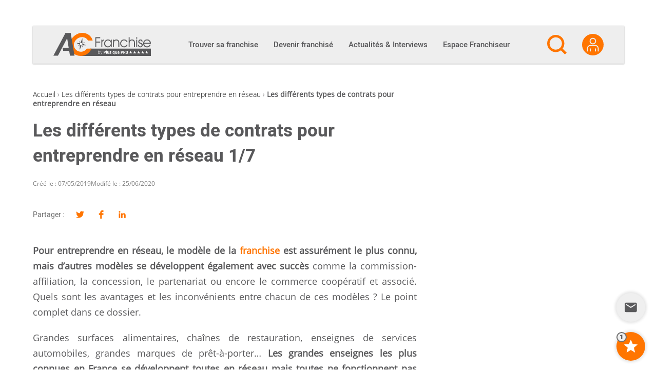

--- FILE ---
content_type: text/html; charset=UTF-8
request_url: https://ac-franchise.com/dossier/les-differents-types-de-contrats-pour-entreprendre-en-reseau/les-differents-types-de-contrats-pour-entreprendre-en-reseau
body_size: 29137
content:

<!DOCTYPE html>
<html lang="fr-FR">

<head>
  <meta charset="UTF-8">
  <link rel="profile" href="http://gmpg.org/xfn/11">

  <meta name='robots' content='index, follow, max-image-preview:large, max-snippet:-1, max-video-preview:-1' />
<meta name="viewport" content="width=device-width, initial-scale=1">
	<!-- This site is optimized with the Yoast SEO plugin v26.7 - https://yoast.com/wordpress/plugins/seo/ -->
	<title>Les différents types de contrats pour entreprendre en réseau</title>
<link crossorigin data-rocket-preconnect href="https://matomo.siligon-valley.org" rel="preconnect">
<link crossorigin data-rocket-preconnect href="https://www.clarity.ms" rel="preconnect">
<link crossorigin data-rocket-preconnect href="https://www.googletagmanager.com" rel="preconnect">
<link crossorigin data-rocket-preconnect href="https://sdk.privacy-center.org" rel="preconnect">
<link crossorigin data-rocket-preconnect href="https://www.gstatic.com" rel="preconnect">
<link crossorigin data-rocket-preconnect href="https://www.google.com" rel="preconnect"><link rel="preload" data-rocket-preload as="image" href="https://ac-franchise.com/wp-content/uploads/2019/05/Contrats-Entreprendre-R%C3%A9seau-900x450-1.jpg" imagesrcset="https://ac-franchise.com/wp-content/uploads/2019/05/Contrats-Entreprendre-Réseau-900x450-1.jpg 900w, https://ac-franchise.com/wp-content/uploads/2019/05/Contrats-Entreprendre-Réseau-900x450-1-300x150.jpg 300w, https://ac-franchise.com/wp-content/uploads/2019/05/Contrats-Entreprendre-Réseau-900x450-1-768x384.jpg 768w" imagesizes="(max-width: 900px) 100vw, 900px" fetchpriority="high">
	<meta name="description" content="Pour entreprendre en réseau, le modèle de la franchise est assurément le plus connu, mais d&#039;autres modèles se développent également avec succès comme la" />
	<link rel="canonical" href="https://ac-franchise.com/dossier/les-differents-types-de-contrats-pour-entreprendre-en-reseau/les-differents-types-de-contrats-pour-entreprendre-en-reseau" />
	<meta property="og:locale" content="fr_FR" />
	<meta property="og:type" content="article" />
	<meta property="og:title" content="Les différents types de contrats pour entreprendre en réseau" />
	<meta property="og:description" content="Pour entreprendre en réseau, le modèle de la franchise est assurément le plus connu, mais d&#039;autres modèles se développent également avec succès comme la" />
	<meta property="og:url" content="https://ac-franchise.com/dossier/les-differents-types-de-contrats-pour-entreprendre-en-reseau/les-differents-types-de-contrats-pour-entreprendre-en-reseau" />
	<meta property="og:site_name" content="AC Franchise" />
	<meta property="article:modified_time" content="2020-06-25T18:53:39+00:00" />
	<meta property="og:image" content="https://ac-franchise.com/wp-content/uploads/2019/05/Image-Contrats-Entreprendre-Reseau.jpg" />
	<meta property="og:image:width" content="470" />
	<meta property="og:image:height" content="200" />
	<meta property="og:image:type" content="image/jpeg" />
	<meta name="twitter:card" content="summary_large_image" />
	<meta name="twitter:label1" content="Est. reading time" />
	<meta name="twitter:data1" content="3 minutes" />
	<script type="application/ld+json" class="yoast-schema-graph">{"@context":"https://schema.org","@graph":[{"@type":"WebPage","@id":"https://ac-franchise.com/dossier/les-differents-types-de-contrats-pour-entreprendre-en-reseau/les-differents-types-de-contrats-pour-entreprendre-en-reseau","url":"https://ac-franchise.com/dossier/les-differents-types-de-contrats-pour-entreprendre-en-reseau/les-differents-types-de-contrats-pour-entreprendre-en-reseau","name":"Les différents types de contrats pour entreprendre en réseau","isPartOf":{"@id":"https://ac-franchise.com/#website"},"primaryImageOfPage":{"@id":"https://ac-franchise.com/dossier/les-differents-types-de-contrats-pour-entreprendre-en-reseau/les-differents-types-de-contrats-pour-entreprendre-en-reseau#primaryimage"},"image":{"@id":"https://ac-franchise.com/dossier/les-differents-types-de-contrats-pour-entreprendre-en-reseau/les-differents-types-de-contrats-pour-entreprendre-en-reseau#primaryimage"},"thumbnailUrl":"https://ac-franchise.com/wp-content/uploads/2019/05/Image-Contrats-Entreprendre-Reseau.jpg","datePublished":"2019-05-07T14:54:48+00:00","dateModified":"2020-06-25T18:53:39+00:00","description":"Pour entreprendre en réseau, le modèle de la franchise est assurément le plus connu, mais d'autres modèles se développent également avec succès comme la","breadcrumb":{"@id":"https://ac-franchise.com/dossier/les-differents-types-de-contrats-pour-entreprendre-en-reseau/les-differents-types-de-contrats-pour-entreprendre-en-reseau#breadcrumb"},"inLanguage":"fr-FR","potentialAction":[{"@type":"ReadAction","target":["https://ac-franchise.com/dossier/les-differents-types-de-contrats-pour-entreprendre-en-reseau/les-differents-types-de-contrats-pour-entreprendre-en-reseau"]}]},{"@type":"ImageObject","inLanguage":"fr-FR","@id":"https://ac-franchise.com/dossier/les-differents-types-de-contrats-pour-entreprendre-en-reseau/les-differents-types-de-contrats-pour-entreprendre-en-reseau#primaryimage","url":"https://ac-franchise.com/wp-content/uploads/2019/05/Image-Contrats-Entreprendre-Reseau.jpg","contentUrl":"https://ac-franchise.com/wp-content/uploads/2019/05/Image-Contrats-Entreprendre-Reseau.jpg","width":470,"height":200},{"@type":"BreadcrumbList","@id":"https://ac-franchise.com/dossier/les-differents-types-de-contrats-pour-entreprendre-en-reseau/les-differents-types-de-contrats-pour-entreprendre-en-reseau#breadcrumb","itemListElement":[{"@type":"ListItem","position":1,"name":"Accueil","item":"https://ac-franchise.com/"},{"@type":"ListItem","position":2,"name":"Les différents types de contrats pour entreprendre en réseau","item":"https://ac-franchise.com/dossier/les-differents-types-de-contrats-pour-entreprendre-en-reseau/les-differents-types-de-contrats-pour-entreprendre-en-reseau"},{"@type":"ListItem","position":3,"name":"Les différents types de contrats pour entreprendre en réseau"}]},{"@type":"WebSite","@id":"https://ac-franchise.com/#website","url":"https://ac-franchise.com/","name":"AC Franchise","description":"Créer une franchise et devenir franchisé !","publisher":{"@id":"https://ac-franchise.com/#organization"},"potentialAction":[{"@type":"SearchAction","target":{"@type":"EntryPoint","urlTemplate":"https://ac-franchise.com/?s={search_term_string}"},"query-input":{"@type":"PropertyValueSpecification","valueRequired":true,"valueName":"search_term_string"}}],"inLanguage":"fr-FR"},{"@type":"Organization","@id":"https://ac-franchise.com/#organization","name":"AC Franchise","url":"https://ac-franchise.com/","logo":{"@type":"ImageObject","inLanguage":"fr-FR","@id":"https://ac-franchise.com/#/schema/logo/image/","url":"https://ac-franchise.com/wp-content/uploads/2019/09/acfranchise_logo.png","contentUrl":"https://ac-franchise.com/wp-content/uploads/2019/09/acfranchise_logo.png","width":300,"height":71,"caption":"AC Franchise"},"image":{"@id":"https://ac-franchise.com/#/schema/logo/image/"}}]}</script>
	<!-- / Yoast SEO plugin. -->



<link rel="alternate" type="application/rss+xml" title="AC Franchise &raquo; Flux" href="https://ac-franchise.com/feed" />
<link rel="preload" href="https://ac-franchise.com/wp-content/themes/oceanwp-child/fonts/heebo-v4-latin-regular.woff2" as="font" type="font/woff2" crossorigin />
<link rel="preload" href="https://ac-franchise.com/wp-content/themes/oceanwp-child/fonts/heebo-v4-latin-500.woff2" as="font" type="font/woff2" crossorigin />
<link rel="preload" href="https://ac-franchise.com/wp-content/themes/oceanwp-child/fonts/heebo-v4-latin-900.woff2" as="font" type="font/woff2" crossorigin />
<link rel="preload" href="https://ac-franchise.com/wp-content/themes/oceanwp-child/fonts/open-sans-v15-latin-300.woff2" as="font" type="font/woff2" crossorigin />
<link rel="preload" href="https://ac-franchise.com/wp-content/themes/oceanwp-child/fonts/open-sans-v15-latin-regular.woff2" as="font" type="font/woff2" crossorigin />
<link rel="preconnect" href="https://www.clarity.ms">
<link rel="preconnect" href="https://c.clarity.ms">
<link rel="preconnect" href="https://c.bing.com">
<link rel="preconnect" href="https://matomo.siligon-valley.org">
<link rel="preconnect" href="https://www.google-analytics.com">
<link rel="preconnect" href="https://www.googletagmanager.com">
<link rel="alternate" title="oEmbed (JSON)" type="application/json+oembed" href="https://ac-franchise.com/wp-json/oembed/1.0/embed?url=https%3A%2F%2Fac-franchise.com%2Fdossier%2Fles-differents-types-de-contrats-pour-entreprendre-en-reseau%2Fles-differents-types-de-contrats-pour-entreprendre-en-reseau" />
<link rel="alternate" title="oEmbed (XML)" type="text/xml+oembed" href="https://ac-franchise.com/wp-json/oembed/1.0/embed?url=https%3A%2F%2Fac-franchise.com%2Fdossier%2Fles-differents-types-de-contrats-pour-entreprendre-en-reseau%2Fles-differents-types-de-contrats-pour-entreprendre-en-reseau&#038;format=xml" />
<style id='wp-img-auto-sizes-contain-inline-css'>
img:is([sizes=auto i],[sizes^="auto," i]){contain-intrinsic-size:3000px 1500px}
/*# sourceURL=wp-img-auto-sizes-contain-inline-css */
</style>
<style id='wp-emoji-styles-inline-css'>

	img.wp-smiley, img.emoji {
		display: inline !important;
		border: none !important;
		box-shadow: none !important;
		height: 1em !important;
		width: 1em !important;
		margin: 0 0.07em !important;
		vertical-align: -0.1em !important;
		background: none !important;
		padding: 0 !important;
	}
/*# sourceURL=wp-emoji-styles-inline-css */
</style>
<link rel='stylesheet' id='wp-block-library-css' href='https://ac-franchise.com/wp-includes/css/dist/block-library/style.min.css?ver=d707506dbb1a72051dc84a81dee87db3' media='all' />
<style id='wp-block-library-theme-inline-css'>
.wp-block-audio :where(figcaption){color:#555;font-size:13px;text-align:center}.is-dark-theme .wp-block-audio :where(figcaption){color:#ffffffa6}.wp-block-audio{margin:0 0 1em}.wp-block-code{border:1px solid #ccc;border-radius:4px;font-family:Menlo,Consolas,monaco,monospace;padding:.8em 1em}.wp-block-embed :where(figcaption){color:#555;font-size:13px;text-align:center}.is-dark-theme .wp-block-embed :where(figcaption){color:#ffffffa6}.wp-block-embed{margin:0 0 1em}.blocks-gallery-caption{color:#555;font-size:13px;text-align:center}.is-dark-theme .blocks-gallery-caption{color:#ffffffa6}:root :where(.wp-block-image figcaption){color:#555;font-size:13px;text-align:center}.is-dark-theme :root :where(.wp-block-image figcaption){color:#ffffffa6}.wp-block-image{margin:0 0 1em}.wp-block-pullquote{border-bottom:4px solid;border-top:4px solid;color:currentColor;margin-bottom:1.75em}.wp-block-pullquote :where(cite),.wp-block-pullquote :where(footer),.wp-block-pullquote__citation{color:currentColor;font-size:.8125em;font-style:normal;text-transform:uppercase}.wp-block-quote{border-left:.25em solid;margin:0 0 1.75em;padding-left:1em}.wp-block-quote cite,.wp-block-quote footer{color:currentColor;font-size:.8125em;font-style:normal;position:relative}.wp-block-quote:where(.has-text-align-right){border-left:none;border-right:.25em solid;padding-left:0;padding-right:1em}.wp-block-quote:where(.has-text-align-center){border:none;padding-left:0}.wp-block-quote.is-large,.wp-block-quote.is-style-large,.wp-block-quote:where(.is-style-plain){border:none}.wp-block-search .wp-block-search__label{font-weight:700}.wp-block-search__button{border:1px solid #ccc;padding:.375em .625em}:where(.wp-block-group.has-background){padding:1.25em 2.375em}.wp-block-separator.has-css-opacity{opacity:.4}.wp-block-separator{border:none;border-bottom:2px solid;margin-left:auto;margin-right:auto}.wp-block-separator.has-alpha-channel-opacity{opacity:1}.wp-block-separator:not(.is-style-wide):not(.is-style-dots){width:100px}.wp-block-separator.has-background:not(.is-style-dots){border-bottom:none;height:1px}.wp-block-separator.has-background:not(.is-style-wide):not(.is-style-dots){height:2px}.wp-block-table{margin:0 0 1em}.wp-block-table td,.wp-block-table th{word-break:normal}.wp-block-table :where(figcaption){color:#555;font-size:13px;text-align:center}.is-dark-theme .wp-block-table :where(figcaption){color:#ffffffa6}.wp-block-video :where(figcaption){color:#555;font-size:13px;text-align:center}.is-dark-theme .wp-block-video :where(figcaption){color:#ffffffa6}.wp-block-video{margin:0 0 1em}:root :where(.wp-block-template-part.has-background){margin-bottom:0;margin-top:0;padding:1.25em 2.375em}
/*# sourceURL=/wp-includes/css/dist/block-library/theme.min.css */
</style>
<style id='classic-theme-styles-inline-css'>
/*! This file is auto-generated */
.wp-block-button__link{color:#fff;background-color:#32373c;border-radius:9999px;box-shadow:none;text-decoration:none;padding:calc(.667em + 2px) calc(1.333em + 2px);font-size:1.125em}.wp-block-file__button{background:#32373c;color:#fff;text-decoration:none}
/*# sourceURL=/wp-includes/css/classic-themes.min.css */
</style>
<link rel='stylesheet' id='elasticpress-related-posts-block-css' href='https://ac-franchise.com/wp-content/plugins/elasticpress/dist/css/related-posts-block-styles.min.css?ver=4.1.0' media='all' />
<style id='global-styles-inline-css'>
:root{--wp--preset--aspect-ratio--square: 1;--wp--preset--aspect-ratio--4-3: 4/3;--wp--preset--aspect-ratio--3-4: 3/4;--wp--preset--aspect-ratio--3-2: 3/2;--wp--preset--aspect-ratio--2-3: 2/3;--wp--preset--aspect-ratio--16-9: 16/9;--wp--preset--aspect-ratio--9-16: 9/16;--wp--preset--color--black: #000000;--wp--preset--color--cyan-bluish-gray: #abb8c3;--wp--preset--color--white: #ffffff;--wp--preset--color--pale-pink: #f78da7;--wp--preset--color--vivid-red: #cf2e2e;--wp--preset--color--luminous-vivid-orange: #ff6900;--wp--preset--color--luminous-vivid-amber: #fcb900;--wp--preset--color--light-green-cyan: #7bdcb5;--wp--preset--color--vivid-green-cyan: #00d084;--wp--preset--color--pale-cyan-blue: #8ed1fc;--wp--preset--color--vivid-cyan-blue: #0693e3;--wp--preset--color--vivid-purple: #9b51e0;--wp--preset--gradient--vivid-cyan-blue-to-vivid-purple: linear-gradient(135deg,rgb(6,147,227) 0%,rgb(155,81,224) 100%);--wp--preset--gradient--light-green-cyan-to-vivid-green-cyan: linear-gradient(135deg,rgb(122,220,180) 0%,rgb(0,208,130) 100%);--wp--preset--gradient--luminous-vivid-amber-to-luminous-vivid-orange: linear-gradient(135deg,rgb(252,185,0) 0%,rgb(255,105,0) 100%);--wp--preset--gradient--luminous-vivid-orange-to-vivid-red: linear-gradient(135deg,rgb(255,105,0) 0%,rgb(207,46,46) 100%);--wp--preset--gradient--very-light-gray-to-cyan-bluish-gray: linear-gradient(135deg,rgb(238,238,238) 0%,rgb(169,184,195) 100%);--wp--preset--gradient--cool-to-warm-spectrum: linear-gradient(135deg,rgb(74,234,220) 0%,rgb(151,120,209) 20%,rgb(207,42,186) 40%,rgb(238,44,130) 60%,rgb(251,105,98) 80%,rgb(254,248,76) 100%);--wp--preset--gradient--blush-light-purple: linear-gradient(135deg,rgb(255,206,236) 0%,rgb(152,150,240) 100%);--wp--preset--gradient--blush-bordeaux: linear-gradient(135deg,rgb(254,205,165) 0%,rgb(254,45,45) 50%,rgb(107,0,62) 100%);--wp--preset--gradient--luminous-dusk: linear-gradient(135deg,rgb(255,203,112) 0%,rgb(199,81,192) 50%,rgb(65,88,208) 100%);--wp--preset--gradient--pale-ocean: linear-gradient(135deg,rgb(255,245,203) 0%,rgb(182,227,212) 50%,rgb(51,167,181) 100%);--wp--preset--gradient--electric-grass: linear-gradient(135deg,rgb(202,248,128) 0%,rgb(113,206,126) 100%);--wp--preset--gradient--midnight: linear-gradient(135deg,rgb(2,3,129) 0%,rgb(40,116,252) 100%);--wp--preset--font-size--small: 13px;--wp--preset--font-size--medium: 20px;--wp--preset--font-size--large: 36px;--wp--preset--font-size--x-large: 42px;--wp--preset--spacing--20: 0.44rem;--wp--preset--spacing--30: 0.67rem;--wp--preset--spacing--40: 1rem;--wp--preset--spacing--50: 1.5rem;--wp--preset--spacing--60: 2.25rem;--wp--preset--spacing--70: 3.38rem;--wp--preset--spacing--80: 5.06rem;--wp--preset--shadow--natural: 6px 6px 9px rgba(0, 0, 0, 0.2);--wp--preset--shadow--deep: 12px 12px 50px rgba(0, 0, 0, 0.4);--wp--preset--shadow--sharp: 6px 6px 0px rgba(0, 0, 0, 0.2);--wp--preset--shadow--outlined: 6px 6px 0px -3px rgb(255, 255, 255), 6px 6px rgb(0, 0, 0);--wp--preset--shadow--crisp: 6px 6px 0px rgb(0, 0, 0);}:where(.is-layout-flex){gap: 0.5em;}:where(.is-layout-grid){gap: 0.5em;}body .is-layout-flex{display: flex;}.is-layout-flex{flex-wrap: wrap;align-items: center;}.is-layout-flex > :is(*, div){margin: 0;}body .is-layout-grid{display: grid;}.is-layout-grid > :is(*, div){margin: 0;}:where(.wp-block-columns.is-layout-flex){gap: 2em;}:where(.wp-block-columns.is-layout-grid){gap: 2em;}:where(.wp-block-post-template.is-layout-flex){gap: 1.25em;}:where(.wp-block-post-template.is-layout-grid){gap: 1.25em;}.has-black-color{color: var(--wp--preset--color--black) !important;}.has-cyan-bluish-gray-color{color: var(--wp--preset--color--cyan-bluish-gray) !important;}.has-white-color{color: var(--wp--preset--color--white) !important;}.has-pale-pink-color{color: var(--wp--preset--color--pale-pink) !important;}.has-vivid-red-color{color: var(--wp--preset--color--vivid-red) !important;}.has-luminous-vivid-orange-color{color: var(--wp--preset--color--luminous-vivid-orange) !important;}.has-luminous-vivid-amber-color{color: var(--wp--preset--color--luminous-vivid-amber) !important;}.has-light-green-cyan-color{color: var(--wp--preset--color--light-green-cyan) !important;}.has-vivid-green-cyan-color{color: var(--wp--preset--color--vivid-green-cyan) !important;}.has-pale-cyan-blue-color{color: var(--wp--preset--color--pale-cyan-blue) !important;}.has-vivid-cyan-blue-color{color: var(--wp--preset--color--vivid-cyan-blue) !important;}.has-vivid-purple-color{color: var(--wp--preset--color--vivid-purple) !important;}.has-black-background-color{background-color: var(--wp--preset--color--black) !important;}.has-cyan-bluish-gray-background-color{background-color: var(--wp--preset--color--cyan-bluish-gray) !important;}.has-white-background-color{background-color: var(--wp--preset--color--white) !important;}.has-pale-pink-background-color{background-color: var(--wp--preset--color--pale-pink) !important;}.has-vivid-red-background-color{background-color: var(--wp--preset--color--vivid-red) !important;}.has-luminous-vivid-orange-background-color{background-color: var(--wp--preset--color--luminous-vivid-orange) !important;}.has-luminous-vivid-amber-background-color{background-color: var(--wp--preset--color--luminous-vivid-amber) !important;}.has-light-green-cyan-background-color{background-color: var(--wp--preset--color--light-green-cyan) !important;}.has-vivid-green-cyan-background-color{background-color: var(--wp--preset--color--vivid-green-cyan) !important;}.has-pale-cyan-blue-background-color{background-color: var(--wp--preset--color--pale-cyan-blue) !important;}.has-vivid-cyan-blue-background-color{background-color: var(--wp--preset--color--vivid-cyan-blue) !important;}.has-vivid-purple-background-color{background-color: var(--wp--preset--color--vivid-purple) !important;}.has-black-border-color{border-color: var(--wp--preset--color--black) !important;}.has-cyan-bluish-gray-border-color{border-color: var(--wp--preset--color--cyan-bluish-gray) !important;}.has-white-border-color{border-color: var(--wp--preset--color--white) !important;}.has-pale-pink-border-color{border-color: var(--wp--preset--color--pale-pink) !important;}.has-vivid-red-border-color{border-color: var(--wp--preset--color--vivid-red) !important;}.has-luminous-vivid-orange-border-color{border-color: var(--wp--preset--color--luminous-vivid-orange) !important;}.has-luminous-vivid-amber-border-color{border-color: var(--wp--preset--color--luminous-vivid-amber) !important;}.has-light-green-cyan-border-color{border-color: var(--wp--preset--color--light-green-cyan) !important;}.has-vivid-green-cyan-border-color{border-color: var(--wp--preset--color--vivid-green-cyan) !important;}.has-pale-cyan-blue-border-color{border-color: var(--wp--preset--color--pale-cyan-blue) !important;}.has-vivid-cyan-blue-border-color{border-color: var(--wp--preset--color--vivid-cyan-blue) !important;}.has-vivid-purple-border-color{border-color: var(--wp--preset--color--vivid-purple) !important;}.has-vivid-cyan-blue-to-vivid-purple-gradient-background{background: var(--wp--preset--gradient--vivid-cyan-blue-to-vivid-purple) !important;}.has-light-green-cyan-to-vivid-green-cyan-gradient-background{background: var(--wp--preset--gradient--light-green-cyan-to-vivid-green-cyan) !important;}.has-luminous-vivid-amber-to-luminous-vivid-orange-gradient-background{background: var(--wp--preset--gradient--luminous-vivid-amber-to-luminous-vivid-orange) !important;}.has-luminous-vivid-orange-to-vivid-red-gradient-background{background: var(--wp--preset--gradient--luminous-vivid-orange-to-vivid-red) !important;}.has-very-light-gray-to-cyan-bluish-gray-gradient-background{background: var(--wp--preset--gradient--very-light-gray-to-cyan-bluish-gray) !important;}.has-cool-to-warm-spectrum-gradient-background{background: var(--wp--preset--gradient--cool-to-warm-spectrum) !important;}.has-blush-light-purple-gradient-background{background: var(--wp--preset--gradient--blush-light-purple) !important;}.has-blush-bordeaux-gradient-background{background: var(--wp--preset--gradient--blush-bordeaux) !important;}.has-luminous-dusk-gradient-background{background: var(--wp--preset--gradient--luminous-dusk) !important;}.has-pale-ocean-gradient-background{background: var(--wp--preset--gradient--pale-ocean) !important;}.has-electric-grass-gradient-background{background: var(--wp--preset--gradient--electric-grass) !important;}.has-midnight-gradient-background{background: var(--wp--preset--gradient--midnight) !important;}.has-small-font-size{font-size: var(--wp--preset--font-size--small) !important;}.has-medium-font-size{font-size: var(--wp--preset--font-size--medium) !important;}.has-large-font-size{font-size: var(--wp--preset--font-size--large) !important;}.has-x-large-font-size{font-size: var(--wp--preset--font-size--x-large) !important;}
:where(.wp-block-post-template.is-layout-flex){gap: 1.25em;}:where(.wp-block-post-template.is-layout-grid){gap: 1.25em;}
:where(.wp-block-term-template.is-layout-flex){gap: 1.25em;}:where(.wp-block-term-template.is-layout-grid){gap: 1.25em;}
:where(.wp-block-columns.is-layout-flex){gap: 2em;}:where(.wp-block-columns.is-layout-grid){gap: 2em;}
:root :where(.wp-block-pullquote){font-size: 1.5em;line-height: 1.6;}
/*# sourceURL=global-styles-inline-css */
</style>
<link rel='stylesheet' id='pqp_ad_management_styles-css' href='https://ac-franchise.com/wp-content/plugins/pqp-ad-management/assets/css/front.css?ver=1768309737' media='all' />
<link rel='stylesheet' id='font-awesome-css' href='https://ac-franchise.com/wp-content/themes/oceanwp-child/assets/fonts/fontawesome/css/all.min.css?ver=6.7.2' media='all' />
<link rel='stylesheet' id='simple-line-icons-css' href='https://ac-franchise.com/wp-content/themes/oceanwp-child/assets/css/third/simple-line-icons.min.css?ver=2.4.0' media='all' />
<link rel='stylesheet' id='oceanwp-style-css' href='https://ac-franchise.com/wp-content/themes/oceanwp/assets/css/style.min.css?ver=1.0.1' media='all' />
<link rel='stylesheet' id='elasticpress-autosuggest-css' href='https://ac-franchise.com/wp-content/plugins/elasticpress/dist/css/autosuggest-styles.min.css?ver=26e3c1cd915b73e742ab41d02cd86563' media='all' />
<link rel='stylesheet' id='sib-front-css-css' href='https://ac-franchise.com/wp-content/plugins/mailin/css/mailin-front.css?ver=d707506dbb1a72051dc84a81dee87db3' media='all' />
<link rel='stylesheet' id='oe-widgets-style-css' href='https://ac-franchise.com/wp-content/plugins/ocean-extra/assets/css/widgets.css?ver=d707506dbb1a72051dc84a81dee87db3' media='all' />
<link rel='stylesheet' id='oss-social-share-style-css' href='https://ac-franchise.com/wp-content/plugins/ocean-social-sharing/assets/css/style.min.css?ver=d707506dbb1a72051dc84a81dee87db3' media='all' />
<link rel='stylesheet' id='ac-parent-styles-css' href='https://ac-franchise.com/wp-content/themes/oceanwp/style.css?ver=1768309768' media='all' />
<link rel='stylesheet' id='correctif-icon-css' href='https://ac-franchise.com/wp-content/themes/oceanwp-child/css/correctif-icon.css?ver=d707506dbb1a72051dc84a81dee87db3' media='all' />
<link rel='stylesheet' id='acf-jquery-ui-theme-smoothness-css' href='https://ac-franchise.com/wp-content/themes/oceanwp-child/jquery-ui/themes/smoothness/jquery-ui.min.css?ver=d707506dbb1a72051dc84a81dee87db3' media='all' />
<link rel='stylesheet' id='ac-butterbean-css-css' href='https://ac-franchise.com/wp-content/themes/oceanwp-child/butterbean/butterbean.css?ver=1768309703' media='all' />
<link rel='stylesheet' id='select2-css-css' href='https://ac-franchise.com/wp-content/themes/oceanwp-child/select2/select2.min.css?ver=d707506dbb1a72051dc84a81dee87db3' media='all' />
<link rel='stylesheet' id='owl-css-css' href='https://ac-franchise.com/wp-content/themes/oceanwp-child/owlcarousel/assets/owl.carousel.min.css?ver=d707506dbb1a72051dc84a81dee87db3' media='all' />
<link rel='stylesheet' id='owl-theme-css' href='https://ac-franchise.com/wp-content/themes/oceanwp-child/owlcarousel/assets/owl.theme.default.min.css?ver=d707506dbb1a72051dc84a81dee87db3' media='all' />
<link rel='stylesheet' id='ac-child-style-styles-css' href='https://ac-franchise.com/wp-content/themes/oceanwp-child/css/styles.css?ver=1768309703' media='all' />
<link rel='stylesheet' id='ac-child-style-fonts-css' href='https://ac-franchise.com/wp-content/themes/oceanwp-child/css/fonts.css?ver=1768309703' media='all' />
<link rel='stylesheet' id='ac-child-style-espace_franchiseur-css' href='https://ac-franchise.com/wp-content/themes/oceanwp-child/css/espace_franchiseur.css?ver=1768309703' media='all' />
<link rel='stylesheet' id='ac-child-style-admin-css' href='https://ac-franchise.com/wp-content/themes/oceanwp-child/css/admin.css?ver=1768309703' media='all' />
<link rel='stylesheet' id='ac-child-style-menu-css' href='https://ac-franchise.com/wp-content/themes/oceanwp-child/css/menu.css?ver=1768309703' media='all' />
<link rel='stylesheet' id='ac-child-style-newsletter-css' href='https://ac-franchise.com/wp-content/themes/oceanwp-child/css/newsletter.css?ver=1768309703' media='all' />
<link rel='stylesheet' id='ac-child-style-widgets/news-css' href='https://ac-franchise.com/wp-content/themes/oceanwp-child/css/widgets/news.css?ver=1768309703' media='all' />
<link rel='stylesheet' id='ac-child-style-widgets/franchises-css' href='https://ac-franchise.com/wp-content/themes/oceanwp-child/css/widgets/franchises.css?ver=1768309703' media='all' />
<link rel='stylesheet' id='ac-child-style-widgets/franchises_condensed-css' href='https://ac-franchise.com/wp-content/themes/oceanwp-child/css/widgets/franchises_condensed.css?ver=1768309703' media='all' />
<link rel='stylesheet' id='ac-child-style-widgets/tv-css' href='https://ac-franchise.com/wp-content/themes/oceanwp-child/css/widgets/tv.css?ver=1768309703' media='all' />
<link rel='stylesheet' id='ac-child-style-widgets/experts-css' href='https://ac-franchise.com/wp-content/themes/oceanwp-child/css/widgets/experts.css?ver=1768309703' media='all' />
<link rel='stylesheet' id='ac-child-style-widgets/sectors-css' href='https://ac-franchise.com/wp-content/themes/oceanwp-child/css/widgets/sectors.css?ver=1768309703' media='all' />
<link rel='stylesheet' id='ac-child-style-widgets/dossiers-css' href='https://ac-franchise.com/wp-content/themes/oceanwp-child/css/widgets/dossiers.css?ver=1768309703' media='all' />
<link rel='stylesheet' id='ac-child-style-widgets/login-css' href='https://ac-franchise.com/wp-content/themes/oceanwp-child/css/widgets/login.css?ver=1768309703' media='all' />
<link rel='stylesheet' id='ac-child-style-widgets/register-css' href='https://ac-franchise.com/wp-content/themes/oceanwp-child/css/widgets/register.css?ver=1768309703' media='all' />
<link rel='stylesheet' id='ac-child-style-widgets/profile-css' href='https://ac-franchise.com/wp-content/themes/oceanwp-child/css/widgets/profile.css?ver=1768309703' media='all' />
<link rel='stylesheet' id='ac-child-style-widgets/forgot_password-css' href='https://ac-franchise.com/wp-content/themes/oceanwp-child/css/widgets/forgot_password.css?ver=1768309703' media='all' />
<link rel='stylesheet' id='ac-child-style-franchise/demande-de-documentation-css' href='https://ac-franchise.com/wp-content/themes/oceanwp-child/css/franchise/demande-de-documentation.css?ver=1768309703' media='all' />
<link rel='stylesheet' id='ac-child-style-franchise/single-css' href='https://ac-franchise.com/wp-content/themes/oceanwp-child/css/franchise/single.css?ver=1768309703' media='all' />
<link rel='stylesheet' id='ac-child-style-franchise/idlf_widget-css' href='https://ac-franchise.com/wp-content/themes/oceanwp-child/css/franchise/idlf_widget.css?ver=1768309703' media='all' />
<link rel='stylesheet' id='ac-child-style-franchise/idlf_banner-css' href='https://ac-franchise.com/wp-content/themes/oceanwp-child/css/franchise/idlf_banner.css?ver=1768309703' media='all' />
<link rel='stylesheet' id='dashicons-css' href='https://ac-franchise.com/wp-includes/css/dashicons.min.css?ver=d707506dbb1a72051dc84a81dee87db3' media='all' />
<link rel='stylesheet' id='ac-category-colors-css' href='https://ac-franchise.com/wp-content/cache/category_colors.css?ver=1768310986' media='all' />
<link rel='stylesheet' id='ac-child-devenir-franchise-css' href='https://ac-franchise.com/wp-content/themes/oceanwp-child/css/devenir-franchise/devenir-franchise.css?ver=d707506dbb1a72051dc84a81dee87db3' media='all' />
<link rel='stylesheet' id='custom-css' href='https://ac-franchise.com/wp-content/themes/oceanwp-child/css/override/custom.css?ver=d707506dbb1a72051dc84a81dee87db3' media='all' />
<link rel='stylesheet' id='widget-css' href='https://ac-franchise.com/wp-content/themes/oceanwp-child/css/override/widget.css?ver=d707506dbb1a72051dc84a81dee87db3' media='all' />
<link rel='stylesheet' id='widget-actu-css' href='https://ac-franchise.com/wp-content/themes/oceanwp-child/css/override/widget-actu.css?ver=d707506dbb1a72051dc84a81dee87db3' media='all' />
<link rel='stylesheet' id='template-news-css' href='https://ac-franchise.com/wp-content/themes/oceanwp-child/css/override/template-news.css?ver=d707506dbb1a72051dc84a81dee87db3' media='all' />
<link rel='stylesheet' id='page-secteur-css' href='https://ac-franchise.com/wp-content/themes/oceanwp-child/css/override/page-secteur.css?ver=d707506dbb1a72051dc84a81dee87db3' media='all' />
<link rel='stylesheet' id='popup-css' href='https://ac-franchise.com/wp-content/themes/oceanwp-child/css/override/popup.css?ver=d707506dbb1a72051dc84a81dee87db3' media='all' />
<link rel='stylesheet' id='hp-sections-css' href='https://ac-franchise.com/wp-content/themes/oceanwp-child/css/override/hp-sections.css?ver=d707506dbb1a72051dc84a81dee87db3' media='all' />
<link rel='stylesheet' id='faq-widget-css' href='https://ac-franchise.com/wp-content/themes/oceanwp-child/css/override/faq-widget.css?ver=d707506dbb1a72051dc84a81dee87db3' media='all' />
<link rel='stylesheet' id='didomi-yt-css' href='https://ac-franchise.com/wp-content/themes/oceanwp-child/css/override/didomi-yt.css?ver=d707506dbb1a72051dc84a81dee87db3' media='all' />
<link rel='stylesheet' id='cta-franchise-for-article-css' href='https://ac-franchise.com/wp-content/themes/oceanwp-child/css/override/cta-franchise-for-article.css?ver=d707506dbb1a72051dc84a81dee87db3' media='all' />
<link rel='stylesheet' id='breadcrumb-css' href='https://ac-franchise.com/wp-content/themes/oceanwp-child/css/override/breadcrumb.css?ver=d707506dbb1a72051dc84a81dee87db3' media='all' />
<link rel='stylesheet' id='bg-elementor-section-css' href='https://ac-franchise.com/wp-content/themes/oceanwp-child/css/override/bg-elementor-section.css?ver=d707506dbb1a72051dc84a81dee87db3' media='all' />
<script src="https://ac-franchise.com/wp-includes/js/jquery/jquery.min.js?ver=3.7.1" id="jquery-core-js"></script>
<script src="https://ac-franchise.com/wp-includes/js/jquery/jquery-migrate.min.js?ver=3.4.1" id="jquery-migrate-js"></script>
<script src="https://ac-franchise.com/wp-content/plugins/pqp-ad-management/assets/js/front/scripts.js?ver=1768309737" id="pqp_ad_management_scripts-js"></script>
<script id="sib-front-js-js-extra">
var sibErrMsg = {"invalidMail":"Veuillez entrer une adresse e-mail valide.","requiredField":"Veuillez compl\u00e9ter les champs obligatoires.","invalidDateFormat":"Veuillez entrer une date valide.","invalidSMSFormat":"Veuillez entrer une num\u00e9ro de t\u00e9l\u00e9phone valide."};
var ajax_sib_front_object = {"ajax_url":"https://ac-franchise.com/wp-admin/admin-ajax.php","ajax_nonce":"a1910efcc3","flag_url":"https://ac-franchise.com/wp-content/plugins/mailin/img/flags/"};
//# sourceURL=sib-front-js-js-extra
</script>
<script src="https://ac-franchise.com/wp-content/plugins/mailin/js/mailin-front.js?ver=1746828651" id="sib-front-js-js"></script>
<script id="modernizr-custom.js-js-after">
/*! modernizr 3.6.0 (Custom Build) | MIT *
		* https://modernizr.com/download/?-webp-setclasses !*/
	 !function(e,n,A){function o(e,n){return typeof e===n}function t(){var e,n,A,t,a,i,l;for(var f in r)if(r.hasOwnProperty(f)){if(e=[],n=r[f],n.name&&(e.push(n.name.toLowerCase()),n.options&&n.options.aliases&&n.options.aliases.length))for(A=0;A<n.options.aliases.length;A++)e.push(n.options.aliases[A].toLowerCase());for(t=o(n.fn,"function")?n.fn():n.fn,a=0;a<e.length;a++)i=e[a],l=i.split("."),1===l.length?Modernizr[l[0]]=t:(!Modernizr[l[0]]||Modernizr[l[0]]instanceof Boolean||(Modernizr[l[0]]=new Boolean(Modernizr[l[0]])),Modernizr[l[0]][l[1]]=t),s.push((t?"":"no-")+l.join("-"))}}function a(e){var n=u.className,A=Modernizr._config.classPrefix||"";if(c&&(n=n.baseVal),Modernizr._config.enableJSClass){var o=new RegExp("(^|\s)"+A+"no-js(\s|$)");n=n.replace(o,"$1"+A+"js$2")}Modernizr._config.enableClasses&&(n+=" "+A+e.join(" "+A),c?u.className.baseVal=n:u.className=n)}function i(e,n){if("object"==typeof e)for(var A in e)f(e,A)&&i(A,e[A]);else{e=e.toLowerCase();var o=e.split("."),t=Modernizr[o[0]];if(2==o.length&&(t=t[o[1]]),"undefined"!=typeof t)return Modernizr;n="function"==typeof n?n():n,1==o.length?Modernizr[o[0]]=n:(!Modernizr[o[0]]||Modernizr[o[0]]instanceof Boolean||(Modernizr[o[0]]=new Boolean(Modernizr[o[0]])),Modernizr[o[0]][o[1]]=n),a([(n&&0!=n?"":"no-")+o.join("-")]),Modernizr._trigger(e,n)}return Modernizr}var s=[],r=[],l={_version:"3.6.0",_config:{classPrefix:"",enableClasses:!0,enableJSClass:!0,usePrefixes:!0},_q:[],on:function(e,n){var A=this;setTimeout(function(){n(A[e])},0)},addTest:function(e,n,A){r.push({name:e,fn:n,options:A})},addAsyncTest:function(e){r.push({name:null,fn:e})}},Modernizr=function(){};Modernizr.prototype=l,Modernizr=new Modernizr;var f,u=n.documentElement,c="svg"===u.nodeName.toLowerCase();!function(){var e={}.hasOwnProperty;f=o(e,"undefined")||o(e.call,"undefined")?function(e,n){return n in e&&o(e.constructor.prototype[n],"undefined")}:function(n,A){return e.call(n,A)}}(),l._l={},l.on=function(e,n){this._l[e]||(this._l[e]=[]),this._l[e].push(n),Modernizr.hasOwnProperty(e)&&setTimeout(function(){Modernizr._trigger(e,Modernizr[e])},0)},l._trigger=function(e,n){if(this._l[e]){var A=this._l[e];setTimeout(function(){var e,o;for(e=0;e<A.length;e++)(o=A[e])(n)},0),delete this._l[e]}},Modernizr._q.push(function(){l.addTest=i}),Modernizr.addAsyncTest(function(){function e(e,n,A){function o(n){var o=n&&"load"===n.type?1==t.width:!1,a="webp"===e;i(e,a&&o?new Boolean(o):o),A&&A(n)}var t=new Image;t.onerror=o,t.onload=o,t.src=n}var n=[{uri:"[data-uri]",name:"webp"},{uri:"[data-uri]",name:"webp.alpha"},{uri:"[data-uri]",name:"webp.animation"},{uri:"[data-uri]",name:"webp.lossless"}],A=n.shift();e(A.name,A.uri,function(A){if(A&&"load"===A.type)for(var o=0;o<n.length;o++)e(n[o].name,n[o].uri)})}),t(),a(s),delete l.addTest,delete l.addAsyncTest;for(var p=0;p<Modernizr._q.length;p++)Modernizr._q[p]();e.Modernizr=Modernizr}(window,document);
/*! modernizr 3.6.0 (Custom Build) | MIT *
		* https://modernizr.com/download/?-webp-setclasses !*/
	 !function(e,n,A){function o(e,n){return typeof e===n}function t(){var e,n,A,t,a,i,l;for(var f in r)if(r.hasOwnProperty(f)){if(e=[],n=r[f],n.name&&(e.push(n.name.toLowerCase()),n.options&&n.options.aliases&&n.options.aliases.length))for(A=0;A<n.options.aliases.length;A++)e.push(n.options.aliases[A].toLowerCase());for(t=o(n.fn,"function")?n.fn():n.fn,a=0;a<e.length;a++)i=e[a],l=i.split("."),1===l.length?Modernizr[l[0]]=t:(!Modernizr[l[0]]||Modernizr[l[0]]instanceof Boolean||(Modernizr[l[0]]=new Boolean(Modernizr[l[0]])),Modernizr[l[0]][l[1]]=t),s.push((t?"":"no-")+l.join("-"))}}function a(e){var n=u.className,A=Modernizr._config.classPrefix||"";if(c&&(n=n.baseVal),Modernizr._config.enableJSClass){var o=new RegExp("(^|\s)"+A+"no-js(\s|$)");n=n.replace(o,"$1"+A+"js$2")}Modernizr._config.enableClasses&&(n+=" "+A+e.join(" "+A),c?u.className.baseVal=n:u.className=n)}function i(e,n){if("object"==typeof e)for(var A in e)f(e,A)&&i(A,e[A]);else{e=e.toLowerCase();var o=e.split("."),t=Modernizr[o[0]];if(2==o.length&&(t=t[o[1]]),"undefined"!=typeof t)return Modernizr;n="function"==typeof n?n():n,1==o.length?Modernizr[o[0]]=n:(!Modernizr[o[0]]||Modernizr[o[0]]instanceof Boolean||(Modernizr[o[0]]=new Boolean(Modernizr[o[0]])),Modernizr[o[0]][o[1]]=n),a([(n&&0!=n?"":"no-")+o.join("-")]),Modernizr._trigger(e,n)}return Modernizr}var s=[],r=[],l={_version:"3.6.0",_config:{classPrefix:"",enableClasses:!0,enableJSClass:!0,usePrefixes:!0},_q:[],on:function(e,n){var A=this;setTimeout(function(){n(A[e])},0)},addTest:function(e,n,A){r.push({name:e,fn:n,options:A})},addAsyncTest:function(e){r.push({name:null,fn:e})}},Modernizr=function(){};Modernizr.prototype=l,Modernizr=new Modernizr;var f,u=n.documentElement,c="svg"===u.nodeName.toLowerCase();!function(){var e={}.hasOwnProperty;f=o(e,"undefined")||o(e.call,"undefined")?function(e,n){return n in e&&o(e.constructor.prototype[n],"undefined")}:function(n,A){return e.call(n,A)}}(),l._l={},l.on=function(e,n){this._l[e]||(this._l[e]=[]),this._l[e].push(n),Modernizr.hasOwnProperty(e)&&setTimeout(function(){Modernizr._trigger(e,Modernizr[e])},0)},l._trigger=function(e,n){if(this._l[e]){var A=this._l[e];setTimeout(function(){var e,o;for(e=0;e<A.length;e++)(o=A[e])(n)},0),delete this._l[e]}},Modernizr._q.push(function(){l.addTest=i}),Modernizr.addAsyncTest(function(){function e(e,n,A){function o(n){var o=n&&"load"===n.type?1==t.width:!1,a="webp"===e;i(e,a&&o?new Boolean(o):o),A&&A(n)}var t=new Image;t.onerror=o,t.onload=o,t.src=n}var n=[{uri:"[data-uri]",name:"webp"},{uri:"[data-uri]",name:"webp.alpha"},{uri:"[data-uri]",name:"webp.animation"},{uri:"[data-uri]",name:"webp.lossless"}],A=n.shift();e(A.name,A.uri,function(A){if(A&&"load"===A.type)for(var o=0;o<n.length;o++)e(n[o].name,n[o].uri)})}),t(),a(s),delete l.addTest,delete l.addAsyncTest;for(var p=0;p<Modernizr._q.length;p++)Modernizr._q[p]();e.Modernizr=Modernizr}(window,document);
//# sourceURL=modernizr-custom.js-js-after
</script>
<script src="https://ac-franchise.com/wp-content/themes/oceanwp-child/js/base64.js?ver=1768309703" id="ac-child-script-base64-js"></script>
<script id="ac-child-script-scripts-js-extra">
var acfranchise_options = {"ajaxurl":"https://ac-franchise.com/wp-admin/admin-ajax.php"};
var acfranchise_options = {"ajaxurl":"https://ac-franchise.com/wp-admin/admin-ajax.php"};
var acfranchise_options = {"ajaxurl":"https://ac-franchise.com/wp-admin/admin-ajax.php"};
var acfranchise_options = {"ajaxurl":"https://ac-franchise.com/wp-admin/admin-ajax.php"};
//# sourceURL=ac-child-script-scripts-js-extra
</script>
<script src="https://ac-franchise.com/wp-content/themes/oceanwp-child/js/scripts.js?ver=1768309703" id="ac-child-script-scripts-js"></script>
<script src="https://ac-franchise.com/wp-content/themes/oceanwp-child/js/js.cookie.min.js?ver=1768309703" id="ac-child-script-js.cookie.min-js"></script>
<script src="https://ac-franchise.com/wp-content/themes/oceanwp-child/js/newsletter.js?ver=1768309703" id="ac-child-script-newsletter-js"></script>
<script src="https://ac-franchise.com/wp-content/themes/oceanwp-child/js/ga.js?ver=1768309703" id="ac-child-script-ga-js"></script>
<script src="https://ac-franchise.com/wp-content/themes/oceanwp-child/jquery-ui/jquery-ui.min.js?ver=d707506dbb1a72051dc84a81dee87db3" id="acf-jquery-ui-js"></script>
<script src="https://ac-franchise.com/wp-content/themes/oceanwp-child/jquery-ui/jquery-ui.js?ver=d707506dbb1a72051dc84a81dee87db3" id="jquery-ui-js"></script>
<script src="https://ac-franchise.com/wp-content/themes/oceanwp-child/butterbean/butterbean.js?ver=1768309703" id="ac-butterbean-js-js"></script>
<script src="https://ac-franchise.com/wp-content/themes/oceanwp-child/select2/select2.min.js?ver=d707506dbb1a72051dc84a81dee87db3" id="select2-js-js"></script>
<script src="https://ac-franchise.com/wp-content/themes/oceanwp-child/select2/i18n/fr.js?ver=d707506dbb1a72051dc84a81dee87db3" id="select2-fr-js-js"></script>
<script src="https://ac-franchise.com/wp-content/themes/oceanwp-child/owlcarousel/owl.carousel.min.js?ver=d707506dbb1a72051dc84a81dee87db3" id="owl-js-js"></script>
<script src="https://ac-franchise.com/wp-content/themes/oceanwp-child/js/jquery.fitvids.js?ver=1.1" id="fitvids-script-js"></script>
<link rel="https://api.w.org/" href="https://ac-franchise.com/wp-json/" /><link rel="alternate" title="JSON" type="application/json" href="https://ac-franchise.com/wp-json/wp/v2/post_dossier/282464" /><link rel="EditURI" type="application/rsd+xml" title="RSD" href="https://ac-franchise.com/xmlrpc.php?rsd" />

<link rel='shortlink' href='https://ac-franchise.com/?p=282464' />
    <script>
        if (window.jQuery) jQuery(function($) {
            $('.elementor-section.lazyelementorbackgroundimages[data-settings*=background_background]').each(function() {
                var $section = $(this);
                if (window.Waypoint) new Waypoint({
                    element: $section.get(0),
                    handler: function(direction) {
                        $section.removeClass('lazyelementorbackgroundimages');
                    },
                    offset: $(window).height() + $(window).height() / 2
                });
            });
        });
    </script>
    <style>
        .lazyelementorbackgroundimages:not(.elementor-motion-effects-element-type-background) {
            background-image: none !important;
            /* lazyload fix for elementor */
        }
    </style>

    <link rel="apple-touch-icon" sizes="57x57" href="https://ac-franchise.com/wp-content/themes/oceanwp-child/favicon/apple-icon-57x57.png">
    <link rel="apple-touch-icon" sizes="60x60" href="https://ac-franchise.com/wp-content/themes/oceanwp-child/favicon/apple-icon-60x60.png">
    <link rel="apple-touch-icon" sizes="72x72" href="https://ac-franchise.com/wp-content/themes/oceanwp-child/favicon/apple-icon-72x72.png">
    <link rel="apple-touch-icon" sizes="76x76" href="https://ac-franchise.com/wp-content/themes/oceanwp-child/favicon/apple-icon-76x76.png">
    <link rel="apple-touch-icon" sizes="114x114" href="https://ac-franchise.com/wp-content/themes/oceanwp-child/favicon/apple-icon-114x114.png">
    <link rel="apple-touch-icon" sizes="120x120" href="https://ac-franchise.com/wp-content/themes/oceanwp-child/favicon/apple-icon-120x120.png">
    <link rel="apple-touch-icon" sizes="144x144" href="https://ac-franchise.com/wp-content/themes/oceanwp-child/favicon/apple-icon-144x144.png">
    <link rel="apple-touch-icon" sizes="152x152" href="https://ac-franchise.com/wp-content/themes/oceanwp-child/favicon/apple-icon-152x152.png">
    <link rel="apple-touch-icon" sizes="180x180" href="https://ac-franchise.com/wp-content/themes/oceanwp-child/favicon/apple-icon-180x180.png">
    <link rel="icon" type="image/png" sizes="192x192" href="https://ac-franchise.com/wp-content/themes/oceanwp-child/favicon/android-icon-192x192.png">
    <link rel="icon" type="image/png" sizes="32x32" href="https://ac-franchise.com/wp-content/themes/oceanwp-child/favicon/favicon-32x32.png">
    <link rel="icon" type="image/png" sizes="96x96" href="https://ac-franchise.com/wp-content/themes/oceanwp-child/favicon/favicon-96x96.png">
    <link rel="icon" type="image/png" sizes="16x16" href="https://ac-franchise.com/wp-content/themes/oceanwp-child/favicon/favicon-16x16.png">
    <link rel="manifest" href="https://ac-franchise.com/wp-content/themes/oceanwp-child/favicon/manifest.json">
    <meta name="msapplication-TileColor" content="#ffffff">
    <meta name="msapplication-TileImage" content="https://ac-franchise.com/wp-content/themes/oceanwp-child/favicon/ms-icon-144x144.png">
    <meta name="theme-color" content="#FF7500">

	<meta name="generator" content="Elementor 3.34.1; features: additional_custom_breakpoints; settings: css_print_method-internal, google_font-enabled, font_display-auto">
			<style>
				.e-con.e-parent:nth-of-type(n+4):not(.e-lazyloaded):not(.e-no-lazyload),
				.e-con.e-parent:nth-of-type(n+4):not(.e-lazyloaded):not(.e-no-lazyload) * {
					background-image: none !important;
				}
				@media screen and (max-height: 1024px) {
					.e-con.e-parent:nth-of-type(n+3):not(.e-lazyloaded):not(.e-no-lazyload),
					.e-con.e-parent:nth-of-type(n+3):not(.e-lazyloaded):not(.e-no-lazyload) * {
						background-image: none !important;
					}
				}
				@media screen and (max-height: 640px) {
					.e-con.e-parent:nth-of-type(n+2):not(.e-lazyloaded):not(.e-no-lazyload),
					.e-con.e-parent:nth-of-type(n+2):not(.e-lazyloaded):not(.e-no-lazyload) * {
						background-image: none !important;
					}
				}
			</style>
			<!-- OceanWP CSS -->
<style type="text/css">
/* Colors */a:hover,a.light:hover,.theme-heading .text::before,.theme-heading .text::after,#top-bar-content >a:hover,#top-bar-social li.oceanwp-email a:hover,#site-navigation-wrap .dropdown-menu >li >a:hover,#site-header.medium-header #medium-searchform button:hover,.oceanwp-mobile-menu-icon a:hover,.blog-entry.post .blog-entry-header .entry-title a:hover,.blog-entry.post .blog-entry-readmore a:hover,.blog-entry.thumbnail-entry .blog-entry-category a,ul.meta li a:hover,.dropcap,.single nav.post-navigation .nav-links .title,body .related-post-title a:hover,body #wp-calendar caption,body .contact-info-widget.default i,body .contact-info-widget.big-icons i,body .custom-links-widget .oceanwp-custom-links li a:hover,body .custom-links-widget .oceanwp-custom-links li a:hover:before,body .posts-thumbnails-widget li a:hover,body .social-widget li.oceanwp-email a:hover,.comment-author .comment-meta .comment-reply-link,#respond #cancel-comment-reply-link:hover,#footer-widgets .footer-box a:hover,#footer-bottom a:hover,#footer-bottom #footer-bottom-menu a:hover,.sidr a:hover,.sidr-class-dropdown-toggle:hover,.sidr-class-menu-item-has-children.active >a,.sidr-class-menu-item-has-children.active >a >.sidr-class-dropdown-toggle,input[type=checkbox]:checked:before{color:#f88000}.single nav.post-navigation .nav-links .title .owp-icon use,.blog-entry.post .blog-entry-readmore a:hover .owp-icon use,body .contact-info-widget.default .owp-icon use,body .contact-info-widget.big-icons .owp-icon use{stroke:#f88000}input[type="button"],input[type="reset"],input[type="submit"],button[type="submit"],.button,#site-navigation-wrap .dropdown-menu >li.btn >a >span,.thumbnail:hover i,.thumbnail:hover .link-post-svg-icon,.post-quote-content,.omw-modal .omw-close-modal,body .contact-info-widget.big-icons li:hover i,body .contact-info-widget.big-icons li:hover .owp-icon,body div.wpforms-container-full .wpforms-form input[type=submit],body div.wpforms-container-full .wpforms-form button[type=submit],body div.wpforms-container-full .wpforms-form .wpforms-page-button,.woocommerce-cart .wp-element-button,.woocommerce-checkout .wp-element-button,.wp-block-button__link{background-color:#f88000}.widget-title{border-color:#f88000}blockquote{border-color:#f88000}.wp-block-quote{border-color:#f88000}#searchform-dropdown{border-color:#f88000}.dropdown-menu .sub-menu{border-color:#f88000}.blog-entry.large-entry .blog-entry-readmore a:hover{border-color:#f88000}.oceanwp-newsletter-form-wrap input[type="email"]:focus{border-color:#f88000}.social-widget li.oceanwp-email a:hover{border-color:#f88000}#respond #cancel-comment-reply-link:hover{border-color:#f88000}body .contact-info-widget.big-icons li:hover i{border-color:#f88000}body .contact-info-widget.big-icons li:hover .owp-icon{border-color:#f88000}#footer-widgets .oceanwp-newsletter-form-wrap input[type="email"]:focus{border-color:#f88000}input[type="button"]:hover,input[type="reset"]:hover,input[type="submit"]:hover,button[type="submit"]:hover,input[type="button"]:focus,input[type="reset"]:focus,input[type="submit"]:focus,button[type="submit"]:focus,.button:hover,.button:focus,#site-navigation-wrap .dropdown-menu >li.btn >a:hover >span,.post-quote-author,.omw-modal .omw-close-modal:hover,body div.wpforms-container-full .wpforms-form input[type=submit]:hover,body div.wpforms-container-full .wpforms-form button[type=submit]:hover,body div.wpforms-container-full .wpforms-form .wpforms-page-button:hover,.woocommerce-cart .wp-element-button:hover,.woocommerce-checkout .wp-element-button:hover,.wp-block-button__link:hover{background-color:#f7aa59}a:hover{color:#f88000}a:hover .owp-icon use{stroke:#f88000}body .theme-button,body input[type="submit"],body button[type="submit"],body button,body .button,body div.wpforms-container-full .wpforms-form input[type=submit],body div.wpforms-container-full .wpforms-form button[type=submit],body div.wpforms-container-full .wpforms-form .wpforms-page-button,.woocommerce-cart .wp-element-button,.woocommerce-checkout .wp-element-button,.wp-block-button__link{background-color:#f88000}body .theme-button:hover,body input[type="submit"]:hover,body button[type="submit"]:hover,body button:hover,body .button:hover,body div.wpforms-container-full .wpforms-form input[type=submit]:hover,body div.wpforms-container-full .wpforms-form input[type=submit]:active,body div.wpforms-container-full .wpforms-form button[type=submit]:hover,body div.wpforms-container-full .wpforms-form button[type=submit]:active,body div.wpforms-container-full .wpforms-form .wpforms-page-button:hover,body div.wpforms-container-full .wpforms-form .wpforms-page-button:active,.woocommerce-cart .wp-element-button:hover,.woocommerce-checkout .wp-element-button:hover,.wp-block-button__link:hover{background-color:#f88000}body .theme-button,body input[type="submit"],body button[type="submit"],body button,body .button,body div.wpforms-container-full .wpforms-form input[type=submit],body div.wpforms-container-full .wpforms-form button[type=submit],body div.wpforms-container-full .wpforms-form .wpforms-page-button,.woocommerce-cart .wp-element-button,.woocommerce-checkout .wp-element-button,.wp-block-button__link{border-color:#ffffff}body .theme-button:hover,body input[type="submit"]:hover,body button[type="submit"]:hover,body button:hover,body .button:hover,body div.wpforms-container-full .wpforms-form input[type=submit]:hover,body div.wpforms-container-full .wpforms-form input[type=submit]:active,body div.wpforms-container-full .wpforms-form button[type=submit]:hover,body div.wpforms-container-full .wpforms-form button[type=submit]:active,body div.wpforms-container-full .wpforms-form .wpforms-page-button:hover,body div.wpforms-container-full .wpforms-form .wpforms-page-button:active,.woocommerce-cart .wp-element-button:hover,.woocommerce-checkout .wp-element-button:hover,.wp-block-button__link:hover{border-color:#ffffff}body{color:#59595b}h1,h2,h3,h4,h5,h6,.theme-heading,.widget-title,.oceanwp-widget-recent-posts-title,.comment-reply-title,.entry-title,.sidebar-box .widget-title{color:#555555}h1{color:#1f1f1f}h2{color:#1f1f1f}h3{color:#1f1f1f}h4{color:#1f1f1f}/* OceanWP Style Settings CSS */.theme-button,input[type="submit"],button[type="submit"],button,.button,body div.wpforms-container-full .wpforms-form input[type=submit],body div.wpforms-container-full .wpforms-form button[type=submit],body div.wpforms-container-full .wpforms-form .wpforms-page-button{border-style:solid}.theme-button,input[type="submit"],button[type="submit"],button,.button,body div.wpforms-container-full .wpforms-form input[type=submit],body div.wpforms-container-full .wpforms-form button[type=submit],body div.wpforms-container-full .wpforms-form .wpforms-page-button{border-width:1px}form input[type="text"],form input[type="password"],form input[type="email"],form input[type="url"],form input[type="date"],form input[type="month"],form input[type="time"],form input[type="datetime"],form input[type="datetime-local"],form input[type="week"],form input[type="number"],form input[type="search"],form input[type="tel"],form input[type="color"],form select,form textarea,.woocommerce .woocommerce-checkout .select2-container--default .select2-selection--single{border-style:solid}body div.wpforms-container-full .wpforms-form input[type=date],body div.wpforms-container-full .wpforms-form input[type=datetime],body div.wpforms-container-full .wpforms-form input[type=datetime-local],body div.wpforms-container-full .wpforms-form input[type=email],body div.wpforms-container-full .wpforms-form input[type=month],body div.wpforms-container-full .wpforms-form input[type=number],body div.wpforms-container-full .wpforms-form input[type=password],body div.wpforms-container-full .wpforms-form input[type=range],body div.wpforms-container-full .wpforms-form input[type=search],body div.wpforms-container-full .wpforms-form input[type=tel],body div.wpforms-container-full .wpforms-form input[type=text],body div.wpforms-container-full .wpforms-form input[type=time],body div.wpforms-container-full .wpforms-form input[type=url],body div.wpforms-container-full .wpforms-form input[type=week],body div.wpforms-container-full .wpforms-form select,body div.wpforms-container-full .wpforms-form textarea{border-style:solid}form input[type="text"],form input[type="password"],form input[type="email"],form input[type="url"],form input[type="date"],form input[type="month"],form input[type="time"],form input[type="datetime"],form input[type="datetime-local"],form input[type="week"],form input[type="number"],form input[type="search"],form input[type="tel"],form input[type="color"],form select,form textarea{border-radius:3px}body div.wpforms-container-full .wpforms-form input[type=date],body div.wpforms-container-full .wpforms-form input[type=datetime],body div.wpforms-container-full .wpforms-form input[type=datetime-local],body div.wpforms-container-full .wpforms-form input[type=email],body div.wpforms-container-full .wpforms-form input[type=month],body div.wpforms-container-full .wpforms-form input[type=number],body div.wpforms-container-full .wpforms-form input[type=password],body div.wpforms-container-full .wpforms-form input[type=range],body div.wpforms-container-full .wpforms-form input[type=search],body div.wpforms-container-full .wpforms-form input[type=tel],body div.wpforms-container-full .wpforms-form input[type=text],body div.wpforms-container-full .wpforms-form input[type=time],body div.wpforms-container-full .wpforms-form input[type=url],body div.wpforms-container-full .wpforms-form input[type=week],body div.wpforms-container-full .wpforms-form select,body div.wpforms-container-full .wpforms-form textarea{border-radius:3px}/* Header */#site-header.has-header-media .overlay-header-media{background-color:rgba(0,0,0,0.5)}#site-navigation-wrap .dropdown-menu >li >a,.oceanwp-mobile-menu-icon a,#searchform-header-replace-close{color:#473e37}#site-navigation-wrap .dropdown-menu >li >a .owp-icon use,.oceanwp-mobile-menu-icon a .owp-icon use,#searchform-header-replace-close .owp-icon use{stroke:#473e37}#site-navigation-wrap .dropdown-menu >li >a:hover,.oceanwp-mobile-menu-icon a:hover,#searchform-header-replace-close:hover{color:#8c5d3f}#site-navigation-wrap .dropdown-menu >li >a:hover .owp-icon use,.oceanwp-mobile-menu-icon a:hover .owp-icon use,#searchform-header-replace-close:hover .owp-icon use{stroke:#8c5d3f}#site-navigation-wrap .dropdown-menu >.current-menu-item >a,#site-navigation-wrap .dropdown-menu >.current-menu-ancestor >a,#site-navigation-wrap .dropdown-menu >.current-menu-item >a:hover,#site-navigation-wrap .dropdown-menu >.current-menu-ancestor >a:hover{color:#8c5d3f}/* Blog CSS */.ocean-single-post-header ul.meta-item li a:hover{color:#333333}/* Footer Widgets */#footer-widgets{background-color:#372f2a}#footer-widgets .footer-box a:hover,#footer-widgets a:hover{color:#f88000}/* Typography */body{font-family:'Open Sans';font-size:15px;line-height:1.3;font-weight:100}h1,h2,h3,h4,h5,h6,.theme-heading,.widget-title,.oceanwp-widget-recent-posts-title,.comment-reply-title,.entry-title,.sidebar-box .widget-title{line-height:1.4}h1{font-family:Heebo;font-size:35px;line-height:1.4;font-weight:500}@media screen and (max-width:480px){h1{font-size:25px}}h2{font-family:Heebo;font-size:35px;line-height:1.4;font-weight:500}@media screen and (max-width:480px){h2{font-size:25px}}h3{font-family:Heebo;font-size:18px;line-height:1.4}h4{font-family:Heebo;font-size:17px;line-height:1.4}h5{font-size:14px;line-height:1.4}h6{font-size:15px;line-height:1.4}.page-header .page-header-title,.page-header.background-image-page-header .page-header-title{font-size:32px;line-height:1.4}.page-header .page-subheading{font-size:15px;line-height:1.8}.site-breadcrumbs,.site-breadcrumbs a{font-size:13px;line-height:1.4}#top-bar-content,#top-bar-social-alt{font-size:12px;line-height:1.8}#site-logo a.site-logo-text{font-size:24px;line-height:1.8}.dropdown-menu ul li a.menu-link,#site-header.full_screen-header .fs-dropdown-menu ul.sub-menu li a{font-size:12px;line-height:1.2;letter-spacing:.6px}.sidr-class-dropdown-menu li a,a.sidr-class-toggle-sidr-close,#mobile-dropdown ul li a,body #mobile-fullscreen ul li a{font-size:15px;line-height:1.8}.blog-entry.post .blog-entry-header .entry-title a{font-size:24px;line-height:1.4}.ocean-single-post-header .single-post-title{font-size:34px;line-height:1.4;letter-spacing:.6px}.ocean-single-post-header ul.meta-item li,.ocean-single-post-header ul.meta-item li a{font-size:13px;line-height:1.4;letter-spacing:.6px}.ocean-single-post-header .post-author-name,.ocean-single-post-header .post-author-name a{font-size:14px;line-height:1.4;letter-spacing:.6px}.ocean-single-post-header .post-author-description{font-size:12px;line-height:1.4;letter-spacing:.6px}.single-post .entry-title{line-height:1.4;letter-spacing:.6px}.single-post ul.meta li,.single-post ul.meta li a{font-size:14px;line-height:1.4;letter-spacing:.6px}.sidebar-box .widget-title,.sidebar-box.widget_block .wp-block-heading{font-size:13px;line-height:1;letter-spacing:1px}#footer-widgets .footer-box .widget-title{font-size:13px;line-height:1;letter-spacing:1px}#footer-bottom #copyright{font-size:12px;line-height:1}#footer-bottom #footer-bottom-menu{font-size:12px;line-height:1}.woocommerce-store-notice.demo_store{line-height:2;letter-spacing:1.5px}.demo_store .woocommerce-store-notice__dismiss-link{line-height:2;letter-spacing:1.5px}.woocommerce ul.products li.product li.title h2,.woocommerce ul.products li.product li.title a{font-size:14px;line-height:1.5}.woocommerce ul.products li.product li.category,.woocommerce ul.products li.product li.category a{font-size:12px;line-height:1}.woocommerce ul.products li.product .price{font-size:18px;line-height:1}.woocommerce ul.products li.product .button,.woocommerce ul.products li.product .product-inner .added_to_cart{font-size:12px;line-height:1.5;letter-spacing:1px}.woocommerce ul.products li.owp-woo-cond-notice span,.woocommerce ul.products li.owp-woo-cond-notice a{font-size:16px;line-height:1;letter-spacing:1px;font-weight:600;text-transform:capitalize}.woocommerce div.product .product_title{font-size:24px;line-height:1.4;letter-spacing:.6px}.woocommerce div.product p.price{font-size:36px;line-height:1}.woocommerce .owp-btn-normal .summary form button.button,.woocommerce .owp-btn-big .summary form button.button,.woocommerce .owp-btn-very-big .summary form button.button{font-size:12px;line-height:1.5;letter-spacing:1px;text-transform:uppercase}.woocommerce div.owp-woo-single-cond-notice span,.woocommerce div.owp-woo-single-cond-notice a{font-size:18px;line-height:2;letter-spacing:1.5px;font-weight:600;text-transform:capitalize}.ocean-preloader--active .preloader-after-content{font-size:20px;line-height:1.8;letter-spacing:.6px}
</style>
      <script nowprocket>
      (function(w, d, s, l, i) {
        w[l] = w[l] || [];
        w[l].push({
          'gtm.start': new Date().getTime(),
          event: 'gtm.js'
        });
        var f = d.getElementsByTagName(s)[0],
          j = d.createElement(s),
          dl = l != 'dataLayer' ? '&l=' + l : '';
        j.async = true;
        j.src =
          'https://www.googletagmanager.com/gtm.js?id=' + i + dl;
        f.parentNode.insertBefore(j, f);
      })(window, document, 'script', 'dataLayer', 'GTM-P9J52MC');
    </script>
  
  <meta name="generator" content="WP Rocket 3.19.4" data-wpr-features="wpr_preconnect_external_domains wpr_oci wpr_desktop" /></head>

<body class="wp-singular post_dossier-template-default single single-post_dossier postid-282464 wp-custom-logo wp-embed-responsive wp-theme-oceanwp wp-child-theme-oceanwp-child acf-newsletter-disabled oceanwp-theme dropdown-mobile default-breakpoint has-sidebar content-right-sidebar page-header-disabled elementor-default elementor-kit-331664 header-not-as-overlay not-homepage no-js search-form-not-filled-in not-elementor-page">
      <noscript nowprocket><iframe src="https://www.googletagmanager.com/ns.html?id=GTM-P9J52MC" height="0" width="0" style="display:none;visibility:hidden"></iframe></noscript>
  
  
  <div  id="outer-wrap" class="site clr">

    
    <div  id="wrap" class="clr">

      
      
	<header  id="site-header" class="minimal-header clr" data-height="74">

		
			
				
				<div id="site-header-inner" class="clr container">

					
					

<div id="site-logo" class="clr" >

	
	<div id="site-logo-inner" class="clr">

		
			<a href="https://ac-franchise.com/" data-url="aHR0cHM6Ly9hYy1mcmFuY2hpc2UuY29tLw==" class="custom-logo-link">
				<img src="https://ac-franchise.com/wp-content/themes/oceanwp-child/img/acfranchise_logo.svg" class="custom-logo custom-logo-normal" alt="Franchise : Créer votre franchise et devenez franchisé avec AC Franchise" itemprop="logo" width="190" height="45" />
				<img src="https://ac-franchise.com/wp-content/themes/oceanwp-child/img/acfranchise_logo_white.svg" class="custom-logo custom-logo-white" alt="Franchise : Créer votre franchise et devenez franchisé avec AC Franchise" width="190" height="45" />
			</a>

		
	</div><!-- #site-logo-inner -->

	
	
</div><!-- #site-logo -->

            <div id="site-navigation-wrap" class="clr">
		
		
		
        <nav id="site-navigation"
             class="navigation main-navigation clr">

			<ul id="menu-menu-principal-desktop" class="main-menu dropdown-menu sf-menu"><li id="menu-item-139976" class="menu-item menu-item-type-post_type menu-item-object-page menu-item-has-children dropdown menu-item-139976 megamenu-li auto-mega"><a href="https://ac-franchise.com/annuaire-de-la-franchise" class="menu-link"><span class="text-wrap">Trouver sa franchise<i class="nav-arrow fa fa-angle-down" aria-hidden="true" role="img"></i></span></a>
<ul class="megamenu col-4 sub-menu">
	<li id="menu-item-139977" class="menu-item menu-item-type-post_type menu-item-object-page menu-item-has-children dropdown menu-item-139977"><a href="https://ac-franchise.com/annuaire-de-la-franchise" class="menu-link"><span class="text-wrap">Secteurs<i class="nav-arrow fa fa-angle-right" aria-hidden="true" role="img"></i></span></a>
	<ul class="sub-menu">
		<li id="menu-item-127826" class="menu-item menu-item-type-taxonomy menu-item-object-franchise_sector menu-item-127826"><a href="https://ac-franchise.com/annuaire/franchise-secteur-artisanat-pour-lhabitat" class="menu-link"><span class="text-wrap">Artisanat pour l&rsquo;habitat</span></a></li>		<li id="menu-item-127827" class="menu-item menu-item-type-taxonomy menu-item-object-franchise_sector menu-item-127827"><a href="https://ac-franchise.com/annuaire/franchise-secteur-automobile-moto-cycle" class="menu-link"><span class="text-wrap">Automobile, moto, cycle</span></a></li>		<li id="menu-item-127828" class="menu-item menu-item-type-taxonomy menu-item-object-franchise_sector menu-item-127828"><a href="https://ac-franchise.com/annuaire/franchise-secteur-autres-commerces-specialises" class="menu-link"><span class="text-wrap">Autres commerces spécialisés</span></a></li>		<li id="menu-item-127829" class="menu-item menu-item-type-taxonomy menu-item-object-franchise_sector menu-item-127829"><a href="https://ac-franchise.com/annuaire/franchise-secteur-beaute-forme-et-sante" class="menu-link"><span class="text-wrap">Beauté, forme et santé</span></a></li>		<li id="menu-item-127830" class="menu-item menu-item-type-taxonomy menu-item-object-franchise_sector menu-item-127830"><a href="https://ac-franchise.com/annuaire/franchise-secteur-commerce-alimentaire-ou-alimentation" class="menu-link"><span class="text-wrap">Commerce alimentaire (ou alimentation)</span></a></li>		<li id="menu-item-127831" class="menu-item menu-item-type-taxonomy menu-item-object-franchise_sector menu-item-127831"><a href="https://ac-franchise.com/annuaire/franchise-secteur-decoration-et-equipement-de-la-maison" class="menu-link"><span class="text-wrap">Décoration et équipement de la maison</span></a></li>	</ul>
</li>	<li id="menu-item-127846" class="hidden-menu-item menu-item menu-item-type-custom menu-item-object-custom menu-item-has-children dropdown menu-item-127846"><a href="#" class="menu-link"><span class="text-wrap">Secteurs<i class="nav-arrow fa fa-angle-right" aria-hidden="true" role="img"></i></span></a>
	<ul class="sub-menu">
		<li id="menu-item-127832" class="menu-item menu-item-type-taxonomy menu-item-object-franchise_sector menu-item-127832"><a href="https://ac-franchise.com/annuaire/franchise-secteur-immobilier" class="menu-link"><span class="text-wrap">Immobilier</span></a></li>		<li id="menu-item-127834" class="menu-item menu-item-type-taxonomy menu-item-object-franchise_sector menu-item-127834"><a href="https://ac-franchise.com/annuaire/franchise-secteur-mode-et-equipement-de-la-personne" class="menu-link"><span class="text-wrap">Mode et équipement de la personne</span></a></li>		<li id="menu-item-127835" class="menu-item menu-item-type-taxonomy menu-item-object-franchise_sector menu-item-127835"><a href="https://ac-franchise.com/annuaire/franchise-secteur-restauration-bars-hotels" class="menu-link"><span class="text-wrap">Restauration, bars, hôtels</span></a></li>		<li id="menu-item-127836" class="menu-item menu-item-type-taxonomy menu-item-object-franchise_sector menu-item-127836"><a href="https://ac-franchise.com/annuaire/franchise-secteur-services-aux-entreprises" class="menu-link"><span class="text-wrap">Services aux entreprises</span></a></li>		<li id="menu-item-127837" class="menu-item menu-item-type-taxonomy menu-item-object-franchise_sector menu-item-127837"><a href="https://ac-franchise.com/annuaire/franchise-secteur-services-aux-particuliers" class="menu-link"><span class="text-wrap">Services aux particuliers</span></a></li>		<li id="menu-item-127842" class="menu-item menu-item-type-taxonomy menu-item-object-franchise_sector menu-item-127842"><a href="https://ac-franchise.com/annuaire/franchise-secteur-supermarches" class="menu-link"><span class="text-wrap">Supermarchés</span></a></li>		<li id="menu-item-139983" class="menu-item-bold menu-item menu-item-type-post_type menu-item-object-page menu-item-139983"><a href="https://ac-franchise.com/annuaire-de-la-franchise" class="menu-link"><span class="text-wrap">Toutes les franchises</span></a></li>	</ul>
</li>	<li id="menu-item-140040" class="menu-item menu-item-type-custom menu-item-object-custom menu-item-has-children dropdown menu-item-140040 nav-no-click"><a href="#" class="menu-link"><span class="text-wrap">Autres opportunités de franchises<i class="nav-arrow fa fa-angle-right" aria-hidden="true" role="img"></i></span></a>
	<ul class="sub-menu">
		<li id="menu-item-472167" class="menu-item menu-item-type-post_type menu-item-object-page menu-item-472167"><a href="https://ac-franchise.com/les-meilleures-opportunites-de-franchises" class="menu-link"><span class="text-wrap">Les meilleures franchises</span></a></li>		<li id="menu-item-472168" class="menu-item menu-item-type-post_type menu-item-object-page menu-item-472168"><a href="https://ac-franchise.com/les-franchises-les-plus-populaires" class="menu-link"><span class="text-wrap">Les franchises les plus populaires</span></a></li>		<li id="menu-item-472166" class="menu-item menu-item-type-post_type menu-item-object-page menu-item-472166"><a href="https://ac-franchise.com/les-nouvelles-franchises" class="menu-link"><span class="text-wrap">Les nouvelles franchises</span></a></li>		<li id="menu-item-494168" class="menu-item menu-item-type-post_type menu-item-object-page menu-item-494168"><a href="https://ac-franchise.com/les-franchises-les-plus-rentables" class="menu-link"><span class="text-wrap">Les franchises les plus rentables</span></a></li>		<li id="menu-item-127838" class="menu-item menu-item-type-taxonomy menu-item-object-franchise_sector menu-item-127838"><a href="https://ac-franchise.com/annuaire/franchise-secteur-special-franchise-couple" class="menu-link"><span class="text-wrap">Spécial franchise couple</span></a></li>		<li id="menu-item-127839" class="menu-item menu-item-type-taxonomy menu-item-object-franchise_sector menu-item-127839"><a href="https://ac-franchise.com/annuaire/franchise-secteur-special-franchise-femme" class="menu-link"><span class="text-wrap">Spécial Franchise Femme</span></a></li>		<li id="menu-item-127840" class="menu-item menu-item-type-taxonomy menu-item-object-franchise_sector menu-item-127840"><a href="https://ac-franchise.com/annuaire/franchise-secteur-special-franchise-pas-chere" class="menu-link"><span class="text-wrap">Spécial Franchise pas chère</span></a></li>		<li id="menu-item-127833" class="menu-item menu-item-type-taxonomy menu-item-object-franchise_sector menu-item-127833"><a href="https://ac-franchise.com/annuaire/franchise-secteur-master-franchise" class="menu-link"><span class="text-wrap">Master franchise</span></a></li>	</ul>
</li>	<li id="menu-item-49277" class="menu-item menu-item-type-custom menu-item-object-custom menu-item-has-children dropdown menu-item-49277 nav-no-click"><a href="#" class="menu-link"><span class="text-wrap">Apports<i class="nav-arrow fa fa-angle-right" aria-hidden="true" role="img"></i></span></a>
	<ul class="sub-menu">
		<li id="menu-item-53882" class="menu-item menu-item-type-taxonomy menu-item-object-contribution menu-item-53882"><a href="https://ac-franchise.com/annuaire?contribution=1-a-20-000-eur" class="menu-link"><span class="text-wrap">1 à 20 000 EUR</span></a></li>		<li id="menu-item-53884" class="menu-item menu-item-type-taxonomy menu-item-object-contribution menu-item-53884"><a href="https://ac-franchise.com/annuaire?contribution=20-000-a-40-000-eur" class="menu-link"><span class="text-wrap">20 000 à 40 000 EUR</span></a></li>		<li id="menu-item-53885" class="menu-item menu-item-type-taxonomy menu-item-object-contribution menu-item-53885"><a href="https://ac-franchise.com/annuaire?contribution=40-000-a-70-000-eur" class="menu-link"><span class="text-wrap">40 000 à 70 000 EUR</span></a></li>		<li id="menu-item-53886" class="menu-item menu-item-type-taxonomy menu-item-object-contribution menu-item-53886"><a href="https://ac-franchise.com/annuaire?contribution=70-000-a-100-000-eur" class="menu-link"><span class="text-wrap">70 000 à 100 000 EUR</span></a></li>		<li id="menu-item-53887" class="menu-item menu-item-type-taxonomy menu-item-object-contribution menu-item-53887"><a href="https://ac-franchise.com/annuaire?contribution=de-100-000-a-150-000-eur" class="menu-link"><span class="text-wrap">de 100 000 à 150 000 EUR</span></a></li>		<li id="menu-item-53888" class="menu-item menu-item-type-taxonomy menu-item-object-contribution menu-item-53888"><a href="https://ac-franchise.com/annuaire?contribution=de-150-000-a-200-000-eur" class="menu-link"><span class="text-wrap">de 150 000 à 200 000 EUR</span></a></li>		<li id="menu-item-53889" class="menu-item menu-item-type-taxonomy menu-item-object-contribution menu-item-53889"><a href="https://ac-franchise.com/annuaire?contribution=plus-de-200-000-eur" class="menu-link"><span class="text-wrap">plus de 200 000 EUR</span></a></li>	</ul>
</li></ul>
</li><li id="menu-item-139928" class="menu-item menu-item-type-post_type menu-item-object-page menu-item-has-children dropdown menu-item-139928 megamenu-li auto-mega"><a href="https://ac-franchise.com/devenir-franchise" class="menu-link"><span class="text-wrap">Devenir franchisé<i class="nav-arrow fa fa-angle-down" aria-hidden="true" role="img"></i></span></a>
<ul class="megamenu col-3 sub-menu">
	<li id="menu-item-103127" class="menu-item menu-item-type-custom menu-item-object-custom menu-item-has-children dropdown menu-item-103127 nav-no-click"><a href="#" class="menu-link"><span class="text-wrap">Fiches pratiques<i class="nav-arrow fa fa-angle-right" aria-hidden="true" role="img"></i></span></a>
	<ul class="sub-menu">
		<li id="menu-item-140103" class="menu-item menu-item-type-post_type menu-item-object-pratique menu-item-140103"><a href="https://ac-franchise.com/fiches-pratiques/tout-sur-la-franchise/" class="menu-link"><span class="text-wrap">Tout sur la franchise : le guide complet pour tout savoir sur la franchise !</span></a></li>		<li id="menu-item-140104" class="menu-item menu-item-type-post_type menu-item-object-pratique menu-item-140104"><a href="https://ac-franchise.com/fiches-pratiques/ouvrir-une-franchise/" class="menu-link"><span class="text-wrap">Ouvrir une franchise : Les étapes essentielles !</span></a></li>		<li id="menu-item-140105" class="menu-item menu-item-type-post_type menu-item-object-pratique menu-item-140105"><a href="https://ac-franchise.com/fiches-pratiques/trouver-une-franchise-qui-marche/" class="menu-link"><span class="text-wrap">Trouver une franchise qui marche : guide pratique pour les futurs franchisés</span></a></li>		<li id="menu-item-140106" class="menu-item menu-item-type-post_type menu-item-object-pratique menu-item-140106"><a href="https://ac-franchise.com/fiches-pratiques/les-avantages-et-inconvenients-de-la-franchise/" class="menu-link"><span class="text-wrap">Les avantages et inconvénients de la franchise</span></a></li>		<li id="menu-item-140107" class="menu-item menu-item-type-post_type menu-item-object-pratique menu-item-140107"><a href="https://ac-franchise.com/fiches-pratiques/comment-choisir-sa-franchise-2/" class="menu-link"><span class="text-wrap">Comment choisir sa franchise ?</span></a></li>		<li id="menu-item-140108" class="menu-item menu-item-type-post_type menu-item-object-pratique menu-item-140108"><a href="https://ac-franchise.com/fiches-pratiques/combien-coute-une-franchise/" class="menu-link"><span class="text-wrap">Combien coûte une franchise ?</span></a></li>		<li id="menu-item-140109" class="menu-item menu-item-type-post_type menu-item-object-pratique menu-item-140109"><a href="https://ac-franchise.com/fiches-pratiques/comment-acheter-une-franchise/" class="menu-link"><span class="text-wrap">Comment acheter une franchise ?</span></a></li>	</ul>
</li>	<li id="menu-item-140102" class="hidden-menu-item menu-item menu-item-type-custom menu-item-object-custom menu-item-has-children dropdown menu-item-140102 nav-no-click"><a href="#" class="menu-link"><span class="text-wrap">Fiches pratiques<i class="nav-arrow fa fa-angle-right" aria-hidden="true" role="img"></i></span></a>
	<ul class="sub-menu">
		<li id="menu-item-140110" class="menu-item menu-item-type-post_type menu-item-object-pratique menu-item-140110"><a href="https://ac-franchise.com/fiches-pratiques/contrat-de-franchise/" class="menu-link"><span class="text-wrap">Contrat de Franchise : guide complet pour comprendre ses enjeux, clauses et résiliation</span></a></li>		<li id="menu-item-140111" class="menu-item menu-item-type-post_type menu-item-object-pratique menu-item-140111"><a href="https://ac-franchise.com/fiches-pratiques/vendre-une-franchise/" class="menu-link"><span class="text-wrap">Vendre une franchise</span></a></li>		<li id="menu-item-140112" class="menu-item menu-item-type-post_type menu-item-object-pratique menu-item-140112"><a href="https://ac-franchise.com/fiches-pratiques/salon-de-la-franchise/" class="menu-link"><span class="text-wrap">Salon de la franchise 2025 : conseils et agenda des salons !</span></a></li>		<li id="menu-item-140113" class="menu-item menu-item-type-post_type menu-item-object-pratique menu-item-140113"><a href="https://ac-franchise.com/fiches-pratiques/definition-de-la-franchise-2/" class="menu-link"><span class="text-wrap">Définition de la Franchise</span></a></li>		<li id="menu-item-140114" class="menu-item menu-item-type-post_type menu-item-object-pratique menu-item-140114"><a href="https://ac-franchise.com/fiches-pratiques/lexique-de-la-franchise/" class="menu-link"><span class="text-wrap">Lexique de la Franchise</span></a></li>		<li id="menu-item-140159" class="menu-item-bold menu-item menu-item-type-custom menu-item-object-custom menu-item-140159"><a href="https://ac-franchise.com/fiches-pratiques" class="menu-link"><span class="text-wrap">Toutes les fiches pratiques</span></a></li>	</ul>
</li>	<li id="menu-item-103123" class="menu-item menu-item-type-custom menu-item-object-custom menu-item-has-children dropdown menu-item-103123 nav-no-click"><a href="#" class="menu-link"><span class="text-wrap">Dossiers<i class="nav-arrow fa fa-angle-right" aria-hidden="true" role="img"></i></span></a>
	<ul class="sub-menu">
		<li id="menu-item-140115" class="menu-item menu-item-type-taxonomy menu-item-object-dossiers menu-item-140115"><a href="https://ac-franchise.com/dossier/devenir-franchise-quelles-sont-les-10-etapes-cles/dossier-devenir-franchise-quelles-sont-les-10-etapes-cles-6633" class="menu-link"><span class="text-wrap">Les étapes clés pour devenir franchisé</span></a></li>		<li id="menu-item-140116" class="menu-item menu-item-type-taxonomy menu-item-object-dossiers menu-item-140116"><a href="https://ac-franchise.com/dossier/combien-gagne-un-franchise/dossier-combien-gagne-un-franchise-4493" class="menu-link"><span class="text-wrap">Combien gagne un franchisé ?</span></a></li>		<li id="menu-item-140117" class="menu-item menu-item-type-taxonomy menu-item-object-dossiers menu-item-140117"><a href="https://ac-franchise.com/dossier/ouvrir-une-franchise-combien-ca-coute/dossier-ouvrir-une-franchise-combien-ca-coute-9317" class="menu-link"><span class="text-wrap">Ouvrir une franchise, combien ça coûte ?</span></a></li>		<li id="menu-item-140118" class="menu-item menu-item-type-taxonomy menu-item-object-dossiers menu-item-140118"><a href="https://ac-franchise.com/dossier/la-master-franchise-quest-ce-que-cest/dossier-la-master-franchise-quest-ce-que-cest-5133" class="menu-link"><span class="text-wrap">Qu&rsquo;est ce que la Master Franchise ?</span></a></li>		<li id="menu-item-140160" class="menu-item-bold menu-item menu-item-type-custom menu-item-object-custom menu-item-140160"><a href="https://ac-franchise.com/dossiers" class="menu-link"><span class="text-wrap">Tous les dossiers</span></a></li>	</ul>
</li></ul>
</li><li id="menu-item-139907" class="menu-item menu-item-type-post_type menu-item-object-page menu-item-139907"><a href="https://ac-franchise.com/actualites-interviews" class="menu-link"><span class="text-wrap">Actualités &#038; Interviews</span></a></li><li id="menu-item-277708" class="menu-item menu-item-type-post_type menu-item-object-page menu-item-277708"><a href="https://ac-franchise.com/espace-franchiseur" class="menu-link"><span class="text-wrap">Espace Franchiseur</span></a></li></ul>
<div id="searchform-dropdown" class="header-searchform-wrap clr" >
	<form method="get" class="searchform searchform-simple" action="https://ac-franchise.com/">

		<label for="franchise-autosuggestions-field" style="display:none;">Recherche par nom ou mot-clé</label>
	<input type="text" class="field franchise-autosuggestions" name="s" id="franchise-autosuggestions-field" value="" placeholder="Recherche par nom ou mot-clé&hellip;" />

	<button type="submit"><i class="fa fa-search"></i></button>

</form></div><!-- #searchform-dropdown -->

        </nav><!-- #site-navigation -->

		
		
		            </div><!-- #site-navigation-wrap -->

			<ul class="main-menu-right"><li class="search-toggle-li"><span class="toggle-header-search-form" data-url="aHR0cHM6Ly9hYy1mcmFuY2hpc2UuY29tL2FubnVhaXJl"><img src="https://ac-franchise.com/wp-content/themes/oceanwp-child/img/icon-search.svg" alt="Recherche" /></span></li><li class="user-toggle-li"><span data-url="aHR0cHM6Ly9hYy1mcmFuY2hpc2UuY29tL3VzZXJzL2luc2NyaXZlei12b3Vz" class=""><img src="https://ac-franchise.com/wp-content/themes/oceanwp-child/img/icon-connect.svg" alt="Se connecter" /></span></li></ul>
		
		
	
					
    <div class="oceanwp-mobile-menu-icon clr mobile-right">

		
					            <a href="#" class="mobile-menu"></a>
						
		
    </div><!-- #oceanwp-mobile-menu-navbar -->


<div class="oceanwp-mobile-menu-icon oceanwp-mobile-search-icon clr mobile-right">
    <span data-url="aHR0cHM6Ly9hYy1mcmFuY2hpc2UuY29tL2FubnVhaXJl"
          class="mobile-search">
        <span class="mobile-search-orange"></span>
        <span class="mobile-search-dark"></span>
    </span>
</div>

					<div class="acfranchise-header-search-form">
	<div class="acf-search-form acf-search-form--not-homepage">

			<div class="h3 text-center">Trouver votre franchise</div>
		<div class="h4 text-center">Annuaire et conseils pour ouvrir une franchise</div>
	
	<form autocomplete="off" class="searchform" action="https://ac-franchise.com/annuaire">

		<!-- <input type="hidden" name="post_type" value="franchise"/> -->

		<div class="search-field-one-third">
			<label for="secteur">Secteur</label>
			<select  name='secteur' id='secteur' class='postform'>
	<option value='' selected='selected'>Secteur d&rsquo;activité</option>
	<option class="level-0" value="artisanat-pour-lhabitat">Artisanat pour l'habitat</option>
	<option class="level-1" value="chauffage-et-climatisation">&nbsp;&nbsp;&nbsp;Chauffage et climatisation</option>
	<option class="level-1" value="courtage-en-travaux">&nbsp;&nbsp;&nbsp;Courtage en travaux</option>
	<option class="level-1" value="divers-artisanat-habitat">&nbsp;&nbsp;&nbsp;Divers artisanat habitat</option>
	<option class="level-1" value="energie-renouvelable">&nbsp;&nbsp;&nbsp;Energie renouvelable</option>
	<option class="level-1" value="entretien-et-renovation">&nbsp;&nbsp;&nbsp;Entretien et rénovation</option>
	<option class="level-1" value="fenetre-menuiserie-store">&nbsp;&nbsp;&nbsp;Fenêtre, menuiserie, store</option>
	<option class="level-1" value="paysagiste-et-amenagement-exterieur">&nbsp;&nbsp;&nbsp;Paysagiste et aménagement extérieur</option>
	<option class="level-1" value="piscine-spa-hammam">&nbsp;&nbsp;&nbsp;Piscine, Spa, Hammam</option>
	<option class="level-1" value="domotique-maison-connectee-protection">&nbsp;&nbsp;&nbsp;Domotique, maison connectée et protection</option>
	<option class="level-1" value="cheminee-poele">&nbsp;&nbsp;&nbsp;Cheminée et Poêle</option>
	<option class="level-0" value="automobile-moto-cycle">Automobile, moto, cycle</option>
	<option class="level-1" value="achat-et-vente-automobile">&nbsp;&nbsp;&nbsp;Achat vente automobile et mandataire auto</option>
	<option class="level-1" value="centre-auto-et-station-service">&nbsp;&nbsp;&nbsp;Centre auto et Station service</option>
	<option class="level-1" value="divers-pour-lautomobile">&nbsp;&nbsp;&nbsp;Divers pour l'automobile</option>
	<option class="level-1" value="lavage-auto">&nbsp;&nbsp;&nbsp;Lavage auto</option>
	<option class="level-1" value="location-de-voiture">&nbsp;&nbsp;&nbsp;Location de voiture</option>
	<option class="level-1" value="moto-et-cycle">&nbsp;&nbsp;&nbsp;Moto et cycle</option>
	<option class="level-1" value="nautisme">&nbsp;&nbsp;&nbsp;Nautisme</option>
	<option class="level-1" value="vitrage-automobile">&nbsp;&nbsp;&nbsp;Vitrage automobile</option>
	<option class="level-1" value="controle-technique">&nbsp;&nbsp;&nbsp;Contrôle technique</option>
	<option class="level-0" value="autres-commerces-specialises">Autres commerces spécialisés</option>
	<option class="level-1" value="bazar-solderie">&nbsp;&nbsp;&nbsp;Bazar, solderie</option>
	<option class="level-1" value="cordonnerie-multiservices">&nbsp;&nbsp;&nbsp;Cordonnerie multiservices</option>
	<option class="level-1" value="culture-et-loisirs">&nbsp;&nbsp;&nbsp;Culture et loisirs</option>
	<option class="level-1" value="divers-commerces-specialises">&nbsp;&nbsp;&nbsp;Divers commerces spécialisés</option>
	<option class="level-1" value="ecologie-nature-environnement">&nbsp;&nbsp;&nbsp;Ecologie, nature, environnement</option>
	<option class="level-1" value="fleuriste">&nbsp;&nbsp;&nbsp;Fleuriste</option>
	<option class="level-1" value="fournitures-de-bureau">&nbsp;&nbsp;&nbsp;Fournitures de bureau</option>
	<option class="level-1" value="funeraire-pompe-funebre">&nbsp;&nbsp;&nbsp;Funéraire, pompe funèbre</option>
	<option class="level-1" value="jeux-videos-jouets-cadeaux">&nbsp;&nbsp;&nbsp;Jeux vidéo</option>
	<option class="level-1" value="presse-librairie">&nbsp;&nbsp;&nbsp;Presse, librairie</option>
	<option class="level-1" value="pressing-laverie">&nbsp;&nbsp;&nbsp;Pressing &amp; Laverie Automatique</option>
	<option class="level-1" value="rachat-dor">&nbsp;&nbsp;&nbsp;Rachat d'or</option>
	<option class="level-1" value="recyclage-cartouches-dencre">&nbsp;&nbsp;&nbsp;Recyclage cartouches d'encre</option>
	<option class="level-1" value="telephone-internet-informatique">&nbsp;&nbsp;&nbsp;Téléphonie</option>
	<option class="level-1" value="troc-achat-vente-de-produits-doccasions">&nbsp;&nbsp;&nbsp;Troc, achat-vente de produits d'occasions</option>
	<option class="level-1" value="cbd-et-derives">&nbsp;&nbsp;&nbsp;CBD et dérivés</option>
	<option class="level-1" value="cigarette-electronique">&nbsp;&nbsp;&nbsp;Cigarette électronique</option>
	<option class="level-1" value="electromenager">&nbsp;&nbsp;&nbsp;Électroménager</option>
	<option class="level-1" value="internet-informatique">&nbsp;&nbsp;&nbsp;Internet - Informatique</option>
	<option class="level-1" value="jouets-et-cadeaux">&nbsp;&nbsp;&nbsp;Jouets et cadeaux</option>
	<option class="level-1" value="discount">&nbsp;&nbsp;&nbsp;Discount</option>
	<option class="level-0" value="beaute-forme-et-sante">Beauté, forme et santé</option>
	<option class="level-1" value="bronzage">&nbsp;&nbsp;&nbsp;Bronzage</option>
	<option class="level-1" value="coiffure">&nbsp;&nbsp;&nbsp;Coiffure</option>
	<option class="level-1" value="dietetique-et-minceur">&nbsp;&nbsp;&nbsp;Diététique et minceur</option>
	<option class="level-1" value="divers-beaute">&nbsp;&nbsp;&nbsp;Divers beauté</option>
	<option class="level-1" value="institut-de-beaute-esthetique">&nbsp;&nbsp;&nbsp;Institut de beauté, esthétique</option>
	<option class="level-1" value="optique-ou-opticien">&nbsp;&nbsp;&nbsp;Optique (ou opticien)</option>
	<option class="level-1" value="parfumerie-et-cosmetique">&nbsp;&nbsp;&nbsp;Parfumerie et cosmétique</option>
	<option class="level-1" value="sante-pharmacie-dentaire">&nbsp;&nbsp;&nbsp;Santé, médical, dentaire</option>
	<option class="level-1" value="sport-et-fitness">&nbsp;&nbsp;&nbsp;Salle de sport et fitness</option>
	<option class="level-1" value="centre-spa-balneotherapie-thalasso-hammam">&nbsp;&nbsp;&nbsp;Centre Spa - Balnéothérapie - Thalasso - Hammam</option>
	<option class="level-1" value="pharmacie-et-parapharmacie">&nbsp;&nbsp;&nbsp;Pharmacie &amp; Parapharmacie</option>
	<option class="level-1" value="bar-a-ongles-manucure-nail-art">&nbsp;&nbsp;&nbsp;Bar à ongles - Manucure - Nail art</option>
	<option class="level-0" value="commerce-alimentaire-ou-alimentation">Commerce alimentaire (ou alimentation)</option>
	<option class="level-1" value="alimentation-animale">&nbsp;&nbsp;&nbsp;Animalerie - Alimentation animale</option>
	<option class="level-1" value="boulangerie-patisserie-traiteur">&nbsp;&nbsp;&nbsp;Boulangerie - Pâtisserie</option>
	<option class="level-1" value="divers-commerces-alimentaires">&nbsp;&nbsp;&nbsp;Divers commerces alimentaires</option>
	<option class="level-1" value="epicerie-fine-cafe-the">&nbsp;&nbsp;&nbsp;Épicerie fine, café, thé</option>
	<option class="level-1" value="glace-chocolat-confiserie">&nbsp;&nbsp;&nbsp;Glace, Chocolat, confiserie</option>
	<option class="level-1" value="produits-bio-et-naturels">&nbsp;&nbsp;&nbsp;Produits bio et naturels</option>
	<option class="level-1" value="vin-et-boisson">&nbsp;&nbsp;&nbsp;Vin - Caviste</option>
	<option class="level-1" value="produits-surgeles">&nbsp;&nbsp;&nbsp;Produits surgelés</option>
	<option class="level-1" value="boucherie-charcuterie-rotisserie">&nbsp;&nbsp;&nbsp;Boucherie, charcuterie et rôtisserie</option>
	<option class="level-1" value="traiteur">&nbsp;&nbsp;&nbsp;Traiteur</option>
	<option class="level-1" value="complement-alimentaire-dietetique">&nbsp;&nbsp;&nbsp;Complément alimentaire - nutrition / diététique</option>
	<option class="level-0" value="decoration-et-equipement-de-la-maison">Décoration et équipement de la maison</option>
	<option class="level-1" value="art-de-la-table-article-de-cuisine">&nbsp;&nbsp;&nbsp;Art de la table, article de cuisine</option>
	<option class="level-1" value="bricolage-et-jardinage">&nbsp;&nbsp;&nbsp;Bricolage et jardinage</option>
	<option class="level-1" value="cuisine-bain-placard-cheminees">&nbsp;&nbsp;&nbsp;Cuisine, bain, placard</option>
	<option class="level-1" value="decoration-et-linge-de-maison">&nbsp;&nbsp;&nbsp;Décoration et linge de maison</option>
	<option class="level-1" value="divers-equipement-de-la-maison">&nbsp;&nbsp;&nbsp;Divers équipement de la maison</option>
	<option class="level-1" value="meuble-literie-luminaire">&nbsp;&nbsp;&nbsp;Meuble, literie, luminaire</option>
	<option class="level-0" value="immobilier">Immobilier</option>
	<option class="level-1" value="agence-immobiliere">&nbsp;&nbsp;&nbsp;Agence immobilière</option>
	<option class="level-1" value="courtage-credit-immobilier">&nbsp;&nbsp;&nbsp;Courtage crédit immobilier</option>
	<option class="level-1" value="diagnostic-immobilier">&nbsp;&nbsp;&nbsp;Diagnostic immobilier</option>
	<option class="level-1" value="divers-immobilier">&nbsp;&nbsp;&nbsp;Divers immobilier</option>
	<option class="level-1" value="home-staging">&nbsp;&nbsp;&nbsp;Home staging</option>
	<option class="level-1" value="mandataire-immobilier-et-agence-sur-internet">&nbsp;&nbsp;&nbsp;Mandataire immobilier et agence sur Internet</option>
	<option class="level-1" value="promoteur-immobilier-et-constructeur-de-maisons">&nbsp;&nbsp;&nbsp;Promoteur immobilier et constructeur de maisons</option>
	<option class="level-0" value="master-franchise">Master franchise</option>
	<option class="level-0" value="mode-et-equipement-de-la-personne">Mode et équipement de la personne</option>
	<option class="level-1" value="accessoires-de-mode-et-maroquinerie">&nbsp;&nbsp;&nbsp;Accessoires de mode et maroquinerie</option>
	<option class="level-1" value="bijouterie-et-montres-ou-horlogerie">&nbsp;&nbsp;&nbsp;Bijouterie et montres (ou horlogerie)</option>
	<option class="level-1" value="chaussure">&nbsp;&nbsp;&nbsp;Chaussure</option>
	<option class="level-1" value="lingerie">&nbsp;&nbsp;&nbsp;Lingerie</option>
	<option class="level-1" value="mariage-et-ceremonies">&nbsp;&nbsp;&nbsp;Mariage et cérémonies</option>
	<option class="level-1" value="mode-enfant-et-puericulture">&nbsp;&nbsp;&nbsp;Mode enfant</option>
	<option class="level-1" value="mode-et-pret-a-porter-femme">&nbsp;&nbsp;&nbsp;Mode et prêt à porter femme</option>
	<option class="level-1" value="mode-et-pret-a-porter-homme">&nbsp;&nbsp;&nbsp;Mode et prêt à porter homme</option>
	<option class="level-1" value="vetement-de-sport-et-sportswear">&nbsp;&nbsp;&nbsp;Vêtement de sport et sportswear</option>
	<option class="level-1" value="puericulture-et-mode-grossesse">&nbsp;&nbsp;&nbsp;Puériculture</option>
	<option class="level-0" value="restauration-bars-hotels">Restauration, bars, hôtels</option>
	<option class="level-1" value="cafe-et-bar-specialise">&nbsp;&nbsp;&nbsp;Café et bar spécialisé</option>
	<option class="level-1" value="divers-restauration">&nbsp;&nbsp;&nbsp;Divers restauration</option>
	<option class="level-1" value="glaces-crepes-gauffres">&nbsp;&nbsp;&nbsp;Crêperie &amp; Gaufres</option>
	<option class="level-1" value="hotel">&nbsp;&nbsp;&nbsp;Hôtel</option>
	<option class="level-1" value="pizzeria">&nbsp;&nbsp;&nbsp;Pizzeria</option>
	<option class="level-1" value="restaurant-a-theme">&nbsp;&nbsp;&nbsp;Restaurant à thème</option>
	<option class="level-1" value="restauration-rapide-fast-food">&nbsp;&nbsp;&nbsp;Restauration rapide, fast food</option>
	<option class="level-1" value="sandwicherie-et-kebab">&nbsp;&nbsp;&nbsp;Sandwicherie</option>
	<option class="level-1" value="sushi">&nbsp;&nbsp;&nbsp;Sushi</option>
	<option class="level-1" value="food-truck-restauration-ambulante">&nbsp;&nbsp;&nbsp;Food Truck - Restauration ambulante</option>
	<option class="level-1" value="glacier">&nbsp;&nbsp;&nbsp;Glacier</option>
	<option class="level-1" value="kebab">&nbsp;&nbsp;&nbsp;Kebab</option>
	<option class="level-1" value="tacos">&nbsp;&nbsp;&nbsp;Tacos</option>
	<option class="level-1" value="burger">&nbsp;&nbsp;&nbsp;Burger</option>
	<option class="level-1" value="halal">&nbsp;&nbsp;&nbsp;Halal</option>
	<option class="level-1" value="camping">&nbsp;&nbsp;&nbsp;Camping</option>
	<option class="level-1" value="donuts">&nbsp;&nbsp;&nbsp;Donuts</option>
	<option class="level-1" value="yaourt-glace-frozen-yogurt">&nbsp;&nbsp;&nbsp;Yaourt Glacé - Frozen Yogurt</option>
	<option class="level-1" value="restauration-italienne">&nbsp;&nbsp;&nbsp;Restauration Italienne</option>
	<option class="level-1" value="restauration-asiatique">&nbsp;&nbsp;&nbsp;Restauration Asiatique</option>
	<option class="level-1" value="salad-bar">&nbsp;&nbsp;&nbsp;Salad Bar</option>
	<option class="level-1" value="bar-a-jus-juice-bar">&nbsp;&nbsp;&nbsp;Bar à jus | Juice Bar</option>
	<option class="level-1" value="restaurant-de-viande-grill-barbecue">&nbsp;&nbsp;&nbsp;Restaurant de viande, Grill, Barbecue</option>
	<option class="level-1" value="bubble-tea">&nbsp;&nbsp;&nbsp;Bubble tea</option>
	<option class="level-1" value="bagel">&nbsp;&nbsp;&nbsp;Bagel</option>
	<option class="level-1" value="poke-bowl">&nbsp;&nbsp;&nbsp;Poke bowl</option>
	<option class="level-1" value="cuisine-du-monde">&nbsp;&nbsp;&nbsp;Cuisine du monde</option>
	<option class="level-1" value="vegan-vegetarien">&nbsp;&nbsp;&nbsp;Végan - Végétarien</option>
	<option class="level-0" value="services-aux-entreprises">Services aux entreprises</option>
	<option class="level-1" value="autres-services-aux-entreprises">&nbsp;&nbsp;&nbsp;Autres services aux entreprises</option>
	<option class="level-1" value="bureau-courrier-administration">&nbsp;&nbsp;&nbsp;Bureau, courrier, administration</option>
	<option class="level-1" value="conseil-formation-coaching">&nbsp;&nbsp;&nbsp;Conseil, formation, coaching</option>
	<option class="level-1" value="courtage-services-financiers-gestion">&nbsp;&nbsp;&nbsp;Courtage en financement professionnel</option>
	<option class="level-1" value="ecologie-securite-normes">&nbsp;&nbsp;&nbsp;Écologie, sécurité, normes</option>
	<option class="level-1" value="informatique-assistance-formation-conseil">&nbsp;&nbsp;&nbsp;Informatique, assistance, formation, conseil</option>
	<option class="level-1" value="marketing-communication-publicite">&nbsp;&nbsp;&nbsp;Marketing, communication, publicité</option>
	<option class="level-1" value="nettoyage-et-entretien">&nbsp;&nbsp;&nbsp;Nettoyage et entretien</option>
	<option class="level-1" value="recrutement-interim-rh">&nbsp;&nbsp;&nbsp;Recrutement, intérim, RH</option>
	<option class="level-1" value="location-de-materiel-de-btp">&nbsp;&nbsp;&nbsp;Location de matériel de BTP</option>
	<option class="level-1" value="conciergerie-entreprise">&nbsp;&nbsp;&nbsp;Conciergerie d'entreprise</option>
	<option class="level-1" value="transport-de-colis-et-livraison-express">&nbsp;&nbsp;&nbsp;Transport de colis et livraison express</option>
	<option class="level-1" value="services-financiers-gestion">&nbsp;&nbsp;&nbsp;Courtage en assurance et services financiers</option>
	<option class="level-0" value="services-aux-particuliers">Services aux particuliers</option>
	<option class="level-1" value="agence-matrimoniale">&nbsp;&nbsp;&nbsp;Agence matrimoniale</option>
	<option class="level-1" value="aide-a-domicile-menage-jardinage">&nbsp;&nbsp;&nbsp;Aide à domicile, ménage, jardinage</option>
	<option class="level-1" value="assistance-informatique">&nbsp;&nbsp;&nbsp;Assistance informatique</option>
	<option class="level-1" value="assurance-et-services-financiers">&nbsp;&nbsp;&nbsp;Assurance et services financiers</option>
	<option class="level-1" value="autres-services-aux-particuliers">&nbsp;&nbsp;&nbsp;Autres services aux particuliers</option>
	<option class="level-1" value="creche-garderie-activites-pour-enfants">&nbsp;&nbsp;&nbsp;Crèche, garderie et activités pour enfants</option>
	<option class="level-1" value="formation-et-soutien-scolaire">&nbsp;&nbsp;&nbsp;Formation et soutien scolaire</option>
	<option class="level-1" value="service-a-la-personne-agee-ou-dependante">&nbsp;&nbsp;&nbsp;Service à la personne âgée ou dépendante</option>
	<option class="level-1" value="transport-voyage-tourisme">&nbsp;&nbsp;&nbsp;Transport, voyage, tourisme</option>
	<option class="level-1" value="demenagement-et-garde-meubles">&nbsp;&nbsp;&nbsp;Déménagement et Self-Stockage</option>
	<option class="level-1" value="conciergerie-privee">&nbsp;&nbsp;&nbsp;Conciergerie</option>
	<option class="level-0" value="special-franchise-couple">Spécial franchise couple</option>
	<option class="level-0" value="special-franchise-femme">Spécial Franchise Femme</option>
	<option class="level-0" value="special-franchise-pas-chere">Spécial Franchise pas chère</option>
	<option class="level-0" value="supermarches">Supermarchés</option>
	<option class="level-1" value="supermarche-et-superette">&nbsp;&nbsp;&nbsp;Supermarché et Supérette</option>
	<option class="level-1" value="cash-and-carry-distribution-btob">&nbsp;&nbsp;&nbsp;Cash &amp; Carry - distribution BtoB</option>
</select>
		</div>

		<div class="search-field-one-third">
			<label for="contribution">Apport</label>
			<select  name='contribution' id='contribution' class='postform'>
	<option value='' selected='selected'>Apport</option>
	<option class="level-0" value="1-a-20-000-eur">1 à 20 000 EUR</option>
	<option class="level-0" value="20-000-a-40-000-eur">20 000 à 40 000 EUR</option>
	<option class="level-0" value="40-000-a-70-000-eur">40 000 à 70 000 EUR</option>
	<option class="level-0" value="70-000-a-100-000-eur">70 000 à 100 000 EUR</option>
	<option class="level-0" value="de-100-000-a-150-000-eur">de 100 000 à 150 000 EUR</option>
	<option class="level-0" value="de-150-000-a-200-000-eur">de 150 000 à 200 000 EUR</option>
	<option class="level-0" value="plus-de-200-000-eur">plus de 200 000 EUR</option>
</select>
		</div>

		<div class="search-field-one-third with-icon">
			<label for="l">Ville</label>
			<input id="l" name="l" type="text" placeholder="Ville &hellip;" autocomplete="off" value="" class="city-autosuggestions" />
			<span class="acf-icon-location"></span>
			<span class="fa fa-spin fa-spinner"></span>
		</div>

		<div class="search-field-two-thirds">
			<label for="s">Enseigne</label>
			<input id="s" name="s" type="text" class="franchise-autosuggestions search---field" placeholder="Enseigne" value="" />
		</div>

		<div class="search-field-one-third">
			<button class="elementor-button elementor-button-fullwidth">
				Rechercher			</button>
		</div>

	</form>

</div></div>

<div class="acfranchise-header-custom-menu"></div>
				</div><!-- #site-header-inner -->

				
<div id="mobile-dropdown" class="clr" >

	<nav class="clr">

		
	<div id="mobile-nav" class="navigation clr">

		<ul id="menu-menu-principal-mobile" class="menu"><li id="menu-item-145644" class="only-not-logged-in menu-item-orange  menu-item menu-item-type-post_type menu-item-object-page menu-item-145644"><span data-obfsc="aHR0cHM6Ly9hYy1mcmFuY2hpc2UuY29tL3VzZXJz">Se connecter</span></li>
<li id="menu-item-139978" class="menu-item menu-item-type-post_type menu-item-object-page menu-item-has-children menu-item-139978"><a href="https://ac-franchise.com/annuaire-de-la-franchise">Trouver sa franchise</a>
<ul class="sub-menu">
	<li id="menu-item-139856" class="menu-item menu-item-type-custom menu-item-object-custom menu-item-has-children menu-item-139856"><a href="#">Par secteur</a>
	<ul class="sub-menu">
		<li id="menu-item-276900" class="menu-item menu-item-type-taxonomy menu-item-object-franchise_sector menu-item-276900"><a href="https://ac-franchise.com/annuaire/franchise-secteur-artisanat-pour-lhabitat">Artisanat pour l&rsquo;habitat</a></li>
		<li id="menu-item-139859" class="menu-item menu-item-type-taxonomy menu-item-object-franchise_sector menu-item-139859"><a href="https://ac-franchise.com/annuaire/franchise-secteur-automobile-moto-cycle">Automobile, moto, cycle</a></li>
		<li id="menu-item-276902" class="menu-item menu-item-type-taxonomy menu-item-object-franchise_sector menu-item-276902"><a href="https://ac-franchise.com/annuaire/franchise-secteur-autres-commerces-specialises">Autres commerces spécialisés</a></li>
		<li id="menu-item-276903" class="menu-item menu-item-type-taxonomy menu-item-object-franchise_sector menu-item-276903"><a href="https://ac-franchise.com/annuaire/franchise-secteur-beaute-forme-et-sante">Beauté, forme et santé</a></li>
		<li id="menu-item-276904" class="menu-item menu-item-type-taxonomy menu-item-object-franchise_sector menu-item-276904"><a href="https://ac-franchise.com/annuaire/franchise-secteur-commerce-alimentaire-ou-alimentation">Commerce alimentaire (ou alimentation)</a></li>
		<li id="menu-item-276905" class="menu-item menu-item-type-taxonomy menu-item-object-franchise_sector menu-item-276905"><a href="https://ac-franchise.com/annuaire/franchise-secteur-decoration-et-equipement-de-la-maison">Décoration et équipement de la maison</a></li>
		<li id="menu-item-276906" class="menu-item menu-item-type-taxonomy menu-item-object-franchise_sector menu-item-276906"><a href="https://ac-franchise.com/annuaire/franchise-secteur-immobilier">Immobilier</a></li>
		<li id="menu-item-276907" class="menu-item menu-item-type-taxonomy menu-item-object-franchise_sector menu-item-276907"><a href="https://ac-franchise.com/annuaire/franchise-secteur-master-franchise">Master franchise</a></li>
		<li id="menu-item-276908" class="menu-item menu-item-type-taxonomy menu-item-object-franchise_sector menu-item-276908"><a href="https://ac-franchise.com/annuaire/franchise-secteur-mode-et-equipement-de-la-personne">Mode et équipement de la personne</a></li>
		<li id="menu-item-276909" class="menu-item menu-item-type-taxonomy menu-item-object-franchise_sector menu-item-276909"><a href="https://ac-franchise.com/annuaire/franchise-secteur-restauration-bars-hotels">Restauration, bars, hôtels</a></li>
		<li id="menu-item-276910" class="menu-item menu-item-type-taxonomy menu-item-object-franchise_sector menu-item-276910"><a href="https://ac-franchise.com/annuaire/franchise-secteur-services-aux-entreprises">Services aux entreprises</a></li>
		<li id="menu-item-276911" class="menu-item menu-item-type-taxonomy menu-item-object-franchise_sector menu-item-276911"><a href="https://ac-franchise.com/annuaire/franchise-secteur-services-aux-particuliers">Services aux particuliers</a></li>
		<li id="menu-item-276912" class="menu-item menu-item-type-taxonomy menu-item-object-franchise_sector menu-item-276912"><a href="https://ac-franchise.com/annuaire/franchise-secteur-special-franchise-couple">Spécial franchise couple</a></li>
		<li id="menu-item-276913" class="menu-item menu-item-type-taxonomy menu-item-object-franchise_sector menu-item-276913"><a href="https://ac-franchise.com/annuaire/franchise-secteur-special-franchise-femme">Spécial Franchise Femme</a></li>
		<li id="menu-item-276914" class="menu-item menu-item-type-taxonomy menu-item-object-franchise_sector menu-item-276914"><a href="https://ac-franchise.com/annuaire/franchise-secteur-special-franchise-pas-chere">Spécial Franchise pas chère</a></li>
		<li id="menu-item-276915" class="menu-item menu-item-type-taxonomy menu-item-object-franchise_sector menu-item-276915"><a href="https://ac-franchise.com/annuaire/franchise-secteur-supermarches">Supermarchés</a></li>
	</ul>
</li>
	<li id="menu-item-139857" class="menu-item menu-item-type-custom menu-item-object-custom menu-item-has-children menu-item-139857"><a href="#">Par apport</a>
	<ul class="sub-menu">
		<li id="menu-item-139866" class="menu-item menu-item-type-taxonomy menu-item-object-contribution menu-item-139866"><a href="https://ac-franchise.com/annuaire?contribution=1-a-20-000-eur">1 à 20 000 EUR</a></li>
		<li id="menu-item-139867" class="menu-item menu-item-type-taxonomy menu-item-object-contribution menu-item-139867"><a href="https://ac-franchise.com/annuaire?contribution=20-000-a-40-000-eur">20 000 à 40 000 EUR</a></li>
		<li id="menu-item-139868" class="menu-item menu-item-type-taxonomy menu-item-object-contribution menu-item-139868"><a href="https://ac-franchise.com/annuaire?contribution=40-000-a-70-000-eur">40 000 à 70 000 EUR</a></li>
		<li id="menu-item-139869" class="menu-item menu-item-type-taxonomy menu-item-object-contribution menu-item-139869"><a href="https://ac-franchise.com/annuaire?contribution=70-000-a-100-000-eur">70 000 à 100 000 EUR</a></li>
		<li id="menu-item-139870" class="menu-item menu-item-type-taxonomy menu-item-object-contribution menu-item-139870"><a href="https://ac-franchise.com/annuaire?contribution=de-100-000-a-150-000-eur">de 100 000 à 150 000 EUR</a></li>
		<li id="menu-item-139871" class="menu-item menu-item-type-taxonomy menu-item-object-contribution menu-item-139871"><a href="https://ac-franchise.com/annuaire?contribution=de-150-000-a-200-000-eur">de 150 000 à 200 000 EUR</a></li>
		<li id="menu-item-139872" class="menu-item menu-item-type-taxonomy menu-item-object-contribution menu-item-139872"><a href="https://ac-franchise.com/annuaire?contribution=plus-de-200-000-eur">plus de 200 000 EUR</a></li>
	</ul>
</li>
	<li id="menu-item-139858" class="menu-item menu-item-type-custom menu-item-object-custom menu-item-has-children menu-item-139858"><a href="#">Par région</a>
	<ul class="sub-menu">
		<li id="menu-item-145649" class="menu-item menu-item-type-custom menu-item-object-custom menu-item-145649"><a href="/annuaire?l=Auvergne-Rh%C3%B4ne-Alpes">Auvergne-Rhône-Alpes</a></li>
		<li id="menu-item-145657" class="menu-item menu-item-type-custom menu-item-object-custom menu-item-145657"><a href="/annuaire?l=Bourgogne-Franche-Comt%C3%A9">Bourgogne-Franche-Comté</a></li>
		<li id="menu-item-145652" class="menu-item menu-item-type-custom menu-item-object-custom menu-item-145652"><a href="/annuaire?l=Bretagne">Bretagne</a></li>
		<li id="menu-item-145658" class="menu-item menu-item-type-custom menu-item-object-custom menu-item-145658"><a href="/annuaire?l=Centre-Val%20de%20Loire">Centre-Val de Loire</a></li>
		<li id="menu-item-145647" class="menu-item menu-item-type-custom menu-item-object-custom menu-item-145647"><a href="/annuaire?l=Corse">Corse</a></li>
		<li id="menu-item-145654" class="menu-item menu-item-type-custom menu-item-object-custom menu-item-145654"><a href="/annuaire?l=Grand%20est">Grand est</a></li>
		<li id="menu-item-145655" class="menu-item menu-item-type-custom menu-item-object-custom menu-item-145655"><a href="/annuaire?l=Hauts-de-France">Hauts-de-France</a></li>
		<li id="menu-item-145659" class="menu-item menu-item-type-custom menu-item-object-custom menu-item-145659"><a href="/annuaire?l=%C3%8Ele-de-France">Île-de-France</a></li>
		<li id="menu-item-145656" class="menu-item menu-item-type-custom menu-item-object-custom menu-item-145656"><a href="/annuaire?l=Normandie">Normandie</a></li>
		<li id="menu-item-145651" class="menu-item menu-item-type-custom menu-item-object-custom menu-item-145651"><a href="/annuaire?l=Nouvelle-Aquitaine">Nouvelle-Aquitaine</a></li>
		<li id="menu-item-145650" class="menu-item menu-item-type-custom menu-item-object-custom menu-item-145650"><a href="/annuaire?l=Occitanie">Occitanie</a></li>
		<li id="menu-item-145653" class="menu-item menu-item-type-custom menu-item-object-custom menu-item-145653"><a href="/annuaire?l=Pays%20de%20la%20Loire">Pays de la Loire</a></li>
		<li id="menu-item-145648" class="menu-item menu-item-type-custom menu-item-object-custom menu-item-145648"><a href="/annuaire?l=Provence-Alpes-C%C3%B4te%20d&#039;Azur">Provence-Alpes-Côte d&rsquo;Azur</a></li>
	</ul>
</li>
</ul>
</li>
<li id="menu-item-139929" class="menu-item menu-item-type-post_type menu-item-object-page menu-item-139929"><a href="https://ac-franchise.com/devenir-franchise">Devenir franchisé</a></li>
<li id="menu-item-139906" class="menu-item menu-item-type-post_type menu-item-object-page menu-item-139906"><a href="https://ac-franchise.com/actualites-interviews">Actualités</a></li>
<li id="menu-item-145643" class="menu-item menu-item-type-taxonomy menu-item-object-category menu-item-145643"><a href="https://ac-franchise.com/tv-de-la-franchise">AC Franchise TV</a></li>
<li id="menu-item-145645" class="menu-item menu-item-type-post_type menu-item-object-page menu-item-145645"><a href="https://ac-franchise.com/espace-franchiseur">Espace Franchiseur</a></li>
</ul>
	</div>


<div id="mobile-menu-search" class="clr">
	<form aria-label="Search this website" method="get" action="https://ac-franchise.com/" class="mobile-searchform">
		<input aria-label="Insert search query" value="" class="field" id="ocean-mobile-search-1" type="search" name="s" autocomplete="off" placeholder="Rechercher" />
		<button aria-label="Submit search" type="submit" class="searchform-submit">
			<i class=" icon-magnifier" aria-hidden="true" role="img"></i>		</button>
					</form>
</div><!-- .mobile-menu-search -->

	</nav>

</div>

				
				
			
			
	</header><!-- #site-header -->


      
      <main id="main" class="site-main clr" >

        
	
	<div id="content-wrap" class="container clr">

        <div class="grid-content-wrapper">
            
		
		<div id="primary" class="content-area clr">

			
			<div id="content" class="site-content clr">

				
				
<article id="post-282464">

	
<div class="yoast-breadcrumb article"><div class="breadcrumbs-wrapper"><p class="breadcrumbs"><span><span><a href="https://ac-franchise.com/">Accueil</a></span>  ›  <span><a href="https://ac-franchise.com/dossier/les-differents-types-de-contrats-pour-entreprendre-en-reseau/les-differents-types-de-contrats-pour-entreprendre-en-reseau">Les différents types de contrats pour entreprendre en réseau</a></span>  ›  <span class="breadcrumb_last" aria-current="page"><strong>Les différents types de contrats pour entreprendre en réseau</strong></span></span></p></div></div>
	<header class="entry-header clr">
	<h1 class="single-post-title entry-title">Les différents types de contrats pour entreprendre en réseau 1/7</h1><!-- .single-post-title -->
	</header><!-- .entry-header -->



<ul class="meta clr">

	
		
		
            <li class="meta-date">Créé le
                : 07/05/2019</li>

            <li class="meta-date">Modifé le
                : 25/06/2020</li>
		
		
		
	
</ul>



<div class="entry-share clr colored side no-heading">

	
    <span class="oss-social-share-heading">Partager&nbsp;:</span>

	<ul class="oss-social-share clr">

		
				<li class="twitter">
					<a href="https://twitter.com/intent/tweet?text=Les différents types de contrats pour entreprendre en réseau&amp;url=https%3A%2F%2Fac-franchise.com%2Fdossier%2Fles-differents-types-de-contrats-pour-entreprendre-en-reseau%2Fles-differents-types-de-contrats-pour-entreprendre-en-reseau" title="Share on Twitter" onclick="oss_onClick( this.href );return false;">
						<span class="oss-icon-wrap">
							<svg class="oss-icon" role="img" viewBox="0 0 24 24" xmlns="http://www.w3.org/2000/svg">
								<path d="M23.954 4.569c-.885.389-1.83.654-2.825.775 1.014-.611 1.794-1.574 2.163-2.723-.951.555-2.005.959-3.127 1.184-.896-.959-2.173-1.559-3.591-1.559-2.717 0-4.92 2.203-4.92 4.917 0 .39.045.765.127 1.124C7.691 8.094 4.066 6.13 1.64 3.161c-.427.722-.666 1.561-.666 2.475 0 1.71.87 3.213 2.188 4.096-.807-.026-1.566-.248-2.228-.616v.061c0 2.385 1.693 4.374 3.946 4.827-.413.111-.849.171-1.296.171-.314 0-.615-.03-.916-.086.631 1.953 2.445 3.377 4.604 3.417-1.68 1.319-3.809 2.105-6.102 2.105-.39 0-.779-.023-1.17-.067 2.189 1.394 4.768 2.209 7.557 2.209 9.054 0 13.999-7.496 13.999-13.986 0-.209 0-.42-.015-.63.961-.689 1.8-1.56 2.46-2.548l-.047-.02z"/>
							</svg>
						</span>
											</a>
				</li>

			
		
				<li class="facebook">
					<a href="https://www.facebook.com/sharer/sharer.php?u=https%3A%2F%2Fac-franchise.com%2Fdossier%2Fles-differents-types-de-contrats-pour-entreprendre-en-reseau%2Fles-differents-types-de-contrats-pour-entreprendre-en-reseau" title="Share on Facebook" onclick="oss_onClick( this.href );return false;">
						<span class="oss-icon-wrap">
							<svg class="oss-icon" role="img" viewBox="0 0 24 24" xmlns="http://www.w3.org/2000/svg">
								<path d="M5.677,12.998V8.123h3.575V6.224C9.252,2.949,11.712,0,14.736,0h3.94v4.874h-3.94
								c-0.432,0-0.934,0.524-0.934,1.308v1.942h4.874v4.874h-4.874V24H9.252V12.998H5.677z"/>
							</svg>
						</span>
											</a>
				</li>

			
		
		
				<li class="linkedin">
					<a href="https://www.linkedin.com/shareArticle?mini=true&amp;url=https%3A%2F%2Fac-franchise.com%2Fdossier%2Fles-differents-types-de-contrats-pour-entreprendre-en-reseau%2Fles-differents-types-de-contrats-pour-entreprendre-en-reseau&amp;title=Les différents types de contrats pour entreprendre en réseau&amp;summary=Pour+entreprendre+en+r%C3%A9seau%2C+le+mod%C3%A8le+de+la+franchise+est+assur%C3%A9ment+le+plus+connu%2C+mais+d%27autres+mod%C3%A8les+se+d%C3%A9veloppent+%C3%A9galement+avec+succ%C3%A8s+comme+la+commission-affiliation%2C+la+concession%2C+le+partenariat+ou+encore+le+commerce+coop%C3%A9ratif+et+associ%C3%A9.+Quels+sont+les+avantages%E2%80%A6&amp;source=https://ac-franchise.com/" title="Share on LinkedIn" onclick="oss_onClick( this.href );return false;">
						<span class="oss-icon-wrap">
							<svg class="oss-icon" role="img" viewBox="0 0 24 24" xmlns="http://www.w3.org/2000/svg">
								<path d="M6.52,22h-4.13V8.667h4.13V22z M4.436,6.92
								c-1.349,0-2.442-1.101-2.442-2.46C1.994,3.102,3.087,2,4.436,2s2.442,1.102,2.442,2.46C6.877,5.819,5.784,6.92,4.436,6.92z
								M21.994,22h-4.109c0,0,0-5.079,0-6.999c0-1.919-0.73-2.991-2.249-2.991c-1.652,0-2.515,1.116-2.515,2.991c0,2.054,0,6.999,0,6.999
								h-3.96V8.667h3.96v1.796c0,0,1.191-2.202,4.02-2.202c2.828,0,4.853,1.727,4.853,5.298C21.994,17.129,21.994,22,21.994,22z"/>
							</svg>
						</span>
											</a>
				</li>

			
		
	</ul>

</div><!-- .entry-share -->


<div class="entry-content clr">
	<p><strong>Pour entreprendre en réseau, le modèle de la <a href="https://ac-franchise.com/" rel="noopener noreferrer">franchise</a> est assurément le plus connu, mais d&rsquo;autres modèles se développent également avec succès</strong> comme la commission-affiliation, la concession, le partenariat ou encore le commerce coopératif et associé. Quels sont les avantages et les inconvénients entre chacun de ces modèles ? Le point complet dans ce dossier.</p>
<p>Grandes surfaces alimentaires, chaînes de restauration, enseignes de services automobiles, grandes marques de prêt-à-porter&#8230; <strong>Les grandes enseignes les plus connues en France se développent toutes en réseau mais toutes ne fonctionnent pas sur le même modèle.</strong></p>
<p><img fetchpriority="high" decoding="async" class="alignnone wp-image-345345 size-full" src="https://ac-franchise.com/wp-content/uploads/2019/05/Contrats-Entreprendre-Réseau-900x450-1.jpg" alt="Les différents types de contrats pour entreprendre en réseau" width="900" height="450" srcset="https://ac-franchise.com/wp-content/uploads/2019/05/Contrats-Entreprendre-Réseau-900x450-1.jpg 900w, https://ac-franchise.com/wp-content/uploads/2019/05/Contrats-Entreprendre-Réseau-900x450-1-300x150.jpg 300w, https://ac-franchise.com/wp-content/uploads/2019/05/Contrats-Entreprendre-Réseau-900x450-1-768x384.jpg 768w" sizes="(max-width: 900px) 100vw, 900px" /></p>
<h2>Développement intégré et développement associé</h2>
<p><strong>Quand une entreprise choisi de se développer en multipliant les points de vente pour former un réseau, elle a deux options</strong> : soit elle se développe en propre en ouvrant des succursales qui lui appartiennent, soit elle se développe en délégant l&rsquo;exploitation de sa marque à des entreprises indépendantes.</p>
<p><strong>Dans le premier cas, il s&rsquo;agit de commerce intégré</strong>. Les points de vente sous enseigne sont créés par un seul et même propriétaire et gérés par des salariés.<br />
<strong>Dans le second cas, il s&rsquo;agit de <a href="https://ac-franchise.com/fiches-pratiques/commerce-associe-et-franchise-quelles-differences">commerce associé</a></strong>. Les points de vente sous enseigne sont créés et gérés par des commerçants indépendants qui supportent seuls le coût financier de la création de chaque nouveau point de vente.</p>
<p><strong>Le commerce associé peut se développer sous différentes formes selon le choix de l&rsquo;entreprise propriétaire de la marque.</strong></p>
<h2>Les différentes formules du commerce associé</h2>
<p><strong>Globalement, 6 grandes formules de contrats sont utilisées pour créer un réseau du commerce associé :</strong></p>
<h3>Le contrat de franchise</h3>
<p>Système à travers lequel une entreprise indépendante (le franchisé) rejoint un réseau dans le but d&rsquo;exploiter un concept commercial complet mis au point par le franchiseur. Dans cette formule, le franchisé bénéficie d&rsquo;une marque connue, d&rsquo;une formation initiale complète, d&rsquo;un accompagnement tout au long de son contrat, et d&rsquo;une exclusivité territoriale. En contrepartie, le franchisé doit s&rsquo;acquitter d&rsquo;un droit d&rsquo;entrée et de royalties.</p>
<h3>Le contrat de licence de marque</h3>
<p>Système à travers lequel une entreprise indépendante (le licencié) obtient le droit d&rsquo;utiliser une marque en contrepartie du versement d’une rémunération.</p>
<h3>Le contrat de commission-affiliation</h3>
<p>Système à travers lequel une entreprise indépendante (le commissionnaire-affilié) rejoint un réseau (le commettant) dans le but de vendre des produits qui ne lui appartiennent pas et sur lesquels il percevra des commissions. Le contrat de commission-affiliation s&rsquo;apparente au principe du dépôt-vente.</p>
<h3>Le contrat de concession</h3>
<p>Système par lequel une entreprise indépendante (le concessionnaire) obtient d&rsquo;un fabricant ou un grossiste (le concédant) le droit de vendre ses produits sur une zone d&rsquo;exclusivité territoriale. La concession concerne principalement la commercialisation de produits techniques qui demandent des compétences techniques avérées.</p>
<h3>Le contrat de partenariat</h3>
<p>Système à travers lequel une entreprise indépendante obtient d&rsquo;un partenaire commercial le droit d&rsquo;utiliser son concept en échange d&rsquo;une compensation financière directe ou indirecte. Le contrat de partenariat est souple. Les co-contractants agissent d&rsquo;égal à égal dans l&rsquo;intérêt de tous. Le concept s&rsquo;adapte aux spécificités locales.</p>
<h3>Le contrat d&rsquo;associé en coopérative</h3>
<p>Système à travers lequel une entreprise indépendante rejoint un groupement pour développer des moyens communs (centrale d’achat, entrepôt, communication, marque commune, etc…). Chaque associé est propriétaire du réseau. Il a voix au chapitre dans les prises de décision.</p>

</div><!-- .entry -->


</article>

				
    <div class="acfranchise-dossier-other-posts">
        <div class="h3">Les autres articles du dossier</div>
        <ul>
											                <li>
                    <a href="https://ac-franchise.com/dossier/les-differents-types-de-contrats-pour-entreprendre-en-reseau/le-contrat-de-franchise-avantages-et-inconvenients">
						Le contrat de franchise : avantages et inconvénients						2/7                    </a>
                </li>
							                <li>
                    <a href="https://ac-franchise.com/dossier/les-differents-types-de-contrats-pour-entreprendre-en-reseau/le-contrat-de-licence-de-marque-avantages-et-inconvenients">
						Le contrat de licence de marque : avantages et inconvénients						3/7                    </a>
                </li>
							                <li>
                    <a href="https://ac-franchise.com/dossier/les-differents-types-de-contrats-pour-entreprendre-en-reseau/le-contrat-de-commission-affiliation-avantages-et-inconvenients">
						Le contrat de commission-affiliation : avantages et inconvénients						4/7                    </a>
                </li>
							                <li>
                    <a href="https://ac-franchise.com/dossier/les-differents-types-de-contrats-pour-entreprendre-en-reseau/le-contrat-de-concession-avantages-et-inconvenients">
						Le contrat de concession : avantages et inconvénients						5/7                    </a>
                </li>
							                <li>
                    <a href="https://ac-franchise.com/dossier/les-differents-types-de-contrats-pour-entreprendre-en-reseau/le-contrat-de-partenariat-avantages-et-inconvenients">
						Le contrat de partenariat : avantages et inconvénients						6/7                    </a>
                </li>
							                <li>
                    <a href="https://ac-franchise.com/dossier/les-differents-types-de-contrats-pour-entreprendre-en-reseau/le-contrat-dassocie-en-cooperative-avantages-et-inconvenients">
						Le contrat d'associé en coopérative : avantages et inconvénients						7/7                    </a>
                </li>
			        </ul>
    </div>

	
			</div><!-- #content -->

			
		</div><!-- #primary -->

		
		
	</div><!-- #content-wrap -->

	

</main><!-- #main -->






<footer id="footer" class="site-footer" role="contentinfo">

	
	<div id="footer-inner" class="clr">

		

<div id="footer-widgets" class="oceanwp-row clr">

	
	<div class="footer-widgets-inner container">

					<div class="footer-box span_1_of_3 col col-1">
				<div id="text-2" class="footer-widget widget_text clr">			<div class="textwidget"><p><a class="acf-logo-footer" href="/"><img loading="lazy" decoding="async" class="alignnone size-full wp-image-49306" src="https://ac-franchise.com/wp-content/themes/oceanwp-child/img/acfranchise_logo_white.svg" alt="Logo AC Franchise, l'annuaire des Franchises en France" width="262" height="62" /></a></p>
<p><a href="tel:0806231122"><img decoding="async" class="alignnone wp-image-49306 size-full" src="https://ac-franchise.com/wp-content/uploads/2018/11/tel_acfranchise.svg" alt="0806 23 11 22 Numéro de téléphone du site AC Franchise" /></a></p>
</div>
		</div>			</div><!-- .footer-one-box -->

							<div class="footer-box span_1_of_3 col col-2">
					<div id="nav_menu-10" class="footer-widget widget_nav_menu clr"><div class="menu-footer-menu-col-1-container"><ul id="menu-footer-menu-col-1" class="menu"><li id="menu-item-140041" class="menu-item menu-item-type-post_type menu-item-object-page menu-item-140041"><a href="https://ac-franchise.com/annuaire-de-la-franchise">Trouver sa franchise</a></li>
<li id="menu-item-140703" class="menu-item menu-item-type-post_type menu-item-object-page menu-item-140703"><a href="https://ac-franchise.com/devenir-franchise">Devenir franchisé</a></li>
<li id="menu-item-140704" class="menu-item menu-item-type-post_type menu-item-object-page menu-item-140704"><a href="https://ac-franchise.com/actualites-interviews">Actualités &#038; Interviews</a></li>
<li id="menu-item-140702" class="menu-item menu-item-type-taxonomy menu-item-object-category menu-item-140702"><a href="https://ac-franchise.com/tv-de-la-franchise">AC Franchise TV</a></li>
<li id="menu-item-140701" class="bottom-border-on-mobile menu-item menu-item-type-post_type menu-item-object-page menu-item-140701"><a href="https://ac-franchise.com/espace-franchiseur">Espace Franchiseur</a></li>
</ul></div></div>				</div><!-- .footer-one-box -->
				
							<div class="footer-box span_1_of_3 col col-3 ">
					<div id="nav_menu-11" class="footer-widget widget_nav_menu clr"><div class="menu-footer-menu-col-2-container"><ul id="menu-footer-menu-col-2" class="menu"><li id="menu-item-175635" class="login-link-in-footer move-menu-item-on-mobile bottom-border-on-mobile  menu-item menu-item-type-post_type menu-item-object-page menu-item-175635"><span data-obfsc="aHR0cHM6Ly9hYy1mcmFuY2hpc2UuY29tL3VzZXJz">Se connecter / S&rsquo;inscrire</span></li>
<li id="menu-item-140705" class=" menu-item menu-item-type-post_type menu-item-object-page menu-item-140705"><span data-obfsc="aHR0cHM6Ly9hYy1mcmFuY2hpc2UuY29tL2NvbnRhY3Q=">Contactez nous</span></li>
<li id="menu-item-127501" class=" menu-item menu-item-type-post_type menu-item-object-page menu-item-127501"><span data-obfsc="aHR0cHM6Ly9hYy1mcmFuY2hpc2UuY29tL3F1aS1zb21tZXMtbm91cw==">Qui sommes nous</span></li>
<li id="menu-item-127512" class=" menu-item menu-item-type-post_type menu-item-object-page menu-item-127512"><span data-obfsc="aHR0cHM6Ly9hYy1mcmFuY2hpc2UuY29tL21lbnRpb25zLWxlZ2FsZXM=">Mentions légales</span></li>
<li id="menu-item-139970" class=" menu-item menu-item-type-post_type menu-item-object-page menu-item-139970"><span data-obfsc="aHR0cHM6Ly9hYy1mcmFuY2hpc2UuY29tL2Rvbm5lZXMtcGVyc29ubmVsbGVz">Politique de confidentialité</span></li>
<li id="menu-item-384322" class="menu-item menu-item-type-custom menu-item-object-custom menu-item-384322"><a href="javascript:Didomi.preferences.show()">Gestion des cookies</a></li>
<li id="menu-item-276817" class=" menu-item menu-item-type-post_type menu-item-object-page menu-item-276817"><span data-obfsc="aHR0cHM6Ly9hYy1mcmFuY2hpc2UuY29tL2NvbmRpdGlvbnMtZC11dGlsaXNhdGlvbg==">Conditions générales d&rsquo;utilisation</span></li>
</ul></div></div>				</div><!-- .footer-one-box -->
				
			
			
	</div><!-- .container -->

	
</div><!-- #footer-widgets -->


    <div class="text-center copyright-link">
        Powered by
        <b>Plus que PRO</b>
        <svg xmlns="http://www.w3.org/2000/svg" height="16" width="16" viewBox="-2327.485 3381.515 18.771 18.771"
             class="icon pl-1">
            <g transform="translate(-2172.685 3068.515)">
                <g fill="#f58220" transform="translate(-154.8 313)">
                    <g transform="translate(0 0)">
                        <path d="M-136.777,318.75a9.555,9.555,0,0,0-2.018-2.992,9.6,9.6,0,0,0-2.992-2.018,9.2,9.2,0,0,0-3.653-.739,9.053,9.053,0,0,0-3.653.739,9.487,9.487,0,0,0-2.966,2.018,9.555,9.555,0,0,0-2,2.992,9.2,9.2,0,0,0-.739,3.653,9.053,9.053,0,0,0,.739,3.653,9.379,9.379,0,0,0,2,2.975,9.379,9.379,0,0,0,2.975,2,9.2,9.2,0,0,0,3.653.739,9.053,9.053,0,0,0,3.653-.739,9.655,9.655,0,0,0,2.992-2,9.425,9.425,0,0,0,2.018-2.975,9.2,9.2,0,0,0,.739-3.653A9.208,9.208,0,0,0-136.777,318.75Zm-1.679,6.593a7.4,7.4,0,0,1-1.618,2.4,7.839,7.839,0,0,1-2.418,1.609,7.47,7.47,0,0,1-2.949.591,7.5,7.5,0,0,1-2.949-.591,7.513,7.513,0,0,1-2.4-1.609,7.658,7.658,0,0,1-1.609-2.4,7.47,7.47,0,0,1-.591-2.949,7.5,7.5,0,0,1,.591-2.949,7.688,7.688,0,0,1,1.609-2.418,7.4,7.4,0,0,1,2.4-1.618,7.47,7.47,0,0,1,2.949-.591,7.5,7.5,0,0,1,2.949.591,7.565,7.565,0,0,1,2.418,1.618,7.566,7.566,0,0,1,1.618,2.418,7.47,7.47,0,0,1,.591,2.949A7.626,7.626,0,0,1-138.456,325.343Z"
                              transform="translate(154.8 -313)"></path>
                    </g>
                </g>
                <g fill="#f1f2f2" transform="translate(-151.008 324.898)">
                    <g transform="translate(0)">
                        <path d="M-100.719,449.835c-.531.322-.922.548-1.183.67a8.5,8.5,0,0,1-1.653.591,8.9,8.9,0,0,1-2.14.27,9.5,9.5,0,0,1-4.975-1.513.349.349,0,0,0-.531.3.357.357,0,0,0,.122.27,10.643,10.643,0,0,0,2.392,1.461,7.32,7.32,0,0,0,2.992.644,7.19,7.19,0,0,0,2.609-.478,10.852,10.852,0,0,0,2.757-1.618.342.342,0,0,0,.13-.278A.341.341,0,0,0-100.719,449.835Z"
                              transform="translate(111.2 -449.781)"></path>
                    </g>
                </g>
            </g>
        </svg>
    </div>

    
	</div><!-- #footer-inner -->

	
</footer><!-- #footer -->



</div><!-- #wrap -->


</div><!-- #outer-wrap -->



<a id="scroll-top" href="#">
		<svg xmlns="http://www.w3.org/2000/svg" class="svg-inline--fa fa-angle-up" viewBox="0 0 24 24">
		<path fill="#59595b" d="M7.41,15.41L12,10.83L16.59,15.41L18,14L12,8L6,14L7.41,15.41Z" />
	</svg>
</a>



<script type="speculationrules">
{"prefetch":[{"source":"document","where":{"and":[{"href_matches":"/*"},{"not":{"href_matches":["/wp-*.php","/wp-admin/*","/wp-content/uploads/*","/wp-content/*","/wp-content/plugins/*","/wp-content/themes/oceanwp-child/*","/wp-content/themes/oceanwp/*","/*\\?(.+)"]}},{"not":{"selector_matches":"a[rel~=\"nofollow\"]"}},{"not":{"selector_matches":".no-prefetch, .no-prefetch a"}}]},"eagerness":"conservative"}]}
</script>

    <div  class="acf-candidate-popup--trigger">
        <svg xmlns="http://www.w3.org/2000/svg" class="svg-inline--fa fa-star" viewBox="0 0 24 24">
            <path fill="#FFFFFF" d="M12,17.27L18.18,21L16.54,13.97L22,9.24L14.81,8.62L12,2L9.19,8.62L2,9.24L7.45,13.97L5.82,21L12,17.27Z" />
        </svg>

        <div class="acf-candidate-popup" data-id="897d0148271835cf21a6d764116e30c4" data-popup="{&quot;id&quot;:524938,&quot;title&quot;:&quot;NEW JUMP&quot;}">
            <div class="acf-candidate-popup--inner">

                <div class="acf-candidate-popup--close"><span>&times;</span></div>

                <div class="acf-candidate-popup--description">
                    Notre recommandation
                </div>

                <div class="acf-candidate-popup--description-smaller">
                                        <div class="acf-candidate-popup--description-inner">
                        <div class="acf-candidate-popup--description-logo">
                            <img width="300" height="300" src="https://ac-franchise.com/wp-content/uploads/2018/06/logo-franchise-new-jump-300x300jpg.jpg" class="attachment-post-thumbnail size-post-thumbnail wp-post-image" alt="Franchise New Jump" decoding="async" srcset="https://ac-franchise.com/wp-content/uploads/2018/06/logo-franchise-new-jump-300x300jpg.jpg 300w, https://ac-franchise.com/wp-content/uploads/2018/06/logo-franchise-new-jump-300x300jpg-150x150.jpg 150w" sizes="(max-width: 300px) 100vw, 300px" />                        </div>
                        <div class="acf-candidate-popup--content-wrapper">
                            <div class="acf-candidate-popup--title">
                                NEW JUMP                            </div>
                            <p>Un concept innovant de plaines de jeux intérieures composées de trampolines, le tout dans un espace sécurisé.</p>
<p>Rejoignez l'aventure New Jump et devenez un acteur clé du loisir sportif moderne.</p>

                            <div class="acf-candidate-popup--cta acf-candidate-popup--cta-top">
                                <span   data-url="aHR0cHM6Ly9hYy1mcmFuY2hpc2UuY29tL2FubnVhaXJlL2ZyYW5jaGlzZS1uZXctanVtcA==" class="acf-candidate-popup-cta">En savoir plus maintenant</span>                            </div>
                        </div>
                        <div class="acf-candidate-popup--number-wrapper">
                            <div class="acf-candidate-popup--title acf-candidate-popup--title-number">
                                En quelques chiffres
                            </div>
                            <ul>
                                                                <li>
                                    <span>
                                        Apport : <strong>70 000€</strong>
                                    </span>
                                </li>
                                                                                                <li>
                                    <span>
                                        CA moyen : <strong>700 000€</strong>
                                    </span>
                                </li>
                                                                                                <li>
                                    <span>
                                        Droit d'entrée : <strong>25 000€</strong>
                                    </span>
                                </li>
                                                                                                <li>
                                    <span>
                                        Nombre d'unités total en national : <strong>10</strong>
                                    </span>
                                </li>
                                                            </ul>
                        </div>
                        <div class="acf-candidate-popup--cta acf-candidate-popup--cta-bottom">
                            <span   data-url="aHR0cHM6Ly9hYy1mcmFuY2hpc2UuY29tL2FubnVhaXJlL2ZyYW5jaGlzZS1uZXctanVtcA==" class="acf-candidate-popup-cta">En savoir plus maintenant</span>                        </div>
                    </div>
                </div>

            </div>
        </div>

    </div>

        <div  class="acf-nl-popup--trigger">
        <svg xmlns="http://www.w3.org/2000/svg" class="svg-inline--fa fa-envelope" viewBox="0 0 24 24">
            <path fill="#59595b" d="M20,8L12,13L4,8V6L12,11L20,6M20,4H4C2.89,4 2,4.89 2,6V18A2,2 0 0,0 4,20H20A2,2 0 0,0 22,18V6C22,4.89 21.1,4 20,4Z" />
        </svg>

        <div  class="acf-nl-popup">
            <div class="acf-nl-popup--inner">

                <div class="acf-nl-popup--icon">
                    <img class="enveloppe-ouverte" src="/wp-content/themes/oceanwp-child/img/enveloppe-ouverte.svg" alt="" />
                    <img class="enveloppe-fermee" src="/wp-content/themes/oceanwp-child/img/enveloppe-fermee.svg" alt="" />
                </div>

                <div class="acf-nl-popup--close"><span>&times;</span></div>

                <div class="acf-nl-popup--description">
                    Recevez chaque semaine la newsletter
                </div>

                <div class="acf-nl-popup--description-smaller">
                    Infos sur les réseaux qui recrutent, guides pratiques, <br />
                    conseils pour réussir …
                </div>

                <form class="acf-nl-popup--form" method="post" action="https://ac-franchise.com/wp-admin/admin-ajax.php?action=acf_subscribe_to_newsletter">
                    <script src="https://www.google.com/recaptcha/api.js" async defer></script>
                    <div id='recaptcha-newsletter' class="g-recaptcha" data-sitekey="6Lfgj5UUAAAAAJYwAXpdlw3RxlEovYQE0o5LSaka" data-callback="onSubmitNewsletterPopupRecaptcha" data-error-callback="recaptchaError" data-size="invisible"></div>
                    <label>
                        <input type="email" name="email" value="" placeholder="E-mail" required="required" />
                    </label>
                    <button type="submit" data-sitekey="6Lfgj5UUAAAAAJYwAXpdlw3RxlEovYQE0o5LSaka" data-callback='onSubmitDemandeDeDocumentationRecaptcha' aria-label="Envoyer">
                        <svg aria-hidden="true" focusable="false" data-prefix="fas" data-icon="paper-plane" class="svg-inline--fa fa-paper-plane fa-w-16" role="img" xmlns="http://www.w3.org/2000/svg" viewBox="0 0 512 512">
                            <path fill="currentColor" d="M476 3.2L12.5 270.6c-18.1 10.4-15.8 35.6 2.2 43.2L121 358.4l287.3-253.2c5.5-4.9 13.3 2.6 8.6 8.3L176 407v80.5c0 23.6 28.5 32.9 42.5 15.8L282 426l124.6 52.2c14.2 6 30.4-2.9 33-18.2l72-432C515 7.8 493.3-6.8 476 3.2z"></path>
                        </svg>
                        <span aria-hidden="true">&nbsp;Envoyer</span>
                    </button>
                </form>

                <div class="mt-1 acf-nl-popup--description-smaller politique">
                    En vous abonnant, vous acceptez que nous puissions traiter vos informations conformément à
                    <a href="/donnees-personnelles" target="_blank">notre politique de confidentialité</a>.
                </div>

            </div>
        </div>

    </div>
    			<script>
				const lazyloadRunObserver = () => {
					const lazyloadBackgrounds = document.querySelectorAll( `.e-con.e-parent:not(.e-lazyloaded)` );
					const lazyloadBackgroundObserver = new IntersectionObserver( ( entries ) => {
						entries.forEach( ( entry ) => {
							if ( entry.isIntersecting ) {
								let lazyloadBackground = entry.target;
								if( lazyloadBackground ) {
									lazyloadBackground.classList.add( 'e-lazyloaded' );
								}
								lazyloadBackgroundObserver.unobserve( entry.target );
							}
						});
					}, { rootMargin: '200px 0px 200px 0px' } );
					lazyloadBackgrounds.forEach( ( lazyloadBackground ) => {
						lazyloadBackgroundObserver.observe( lazyloadBackground );
					} );
				};
				const events = [
					'DOMContentLoaded',
					'elementor/lazyload/observe',
				];
				events.forEach( ( event ) => {
					document.addEventListener( event, lazyloadRunObserver );
				} );
			</script>
			<link rel='stylesheet' id='video-consent-modal-style-css' href='https://ac-franchise.com/wp-content/themes/oceanwp-child/css/video-consent-modal.css?ver=1.0' media='all' />
<script src="https://ac-franchise.com/wp-content/themes/oceanwp-child/js/faq-scripts.js?ver=1.0" id="faq_scripts-js"></script>
<script id="load-more-actu-sector-js-extra">
var ajaxNewsSector = {"ajaxurl":"https://ac-franchise.com/wp-admin/admin-ajax.php","action":"load_more_actu_sector"};
//# sourceURL=load-more-actu-sector-js-extra
</script>
<script src="https://ac-franchise.com/wp-content/themes/oceanwp-child/js/load-more-actu-sector.js" id="load-more-actu-sector-js"></script>
<script id="load-more-videos-js-extra">
var ajaxVideos = {"ajaxurl":"https://ac-franchise.com/wp-admin/admin-ajax.php","action":"load_more_videos"};
//# sourceURL=load-more-videos-js-extra
</script>
<script src="https://ac-franchise.com/wp-content/themes/oceanwp-child/js/load-more-videos.js?ver=1" id="load-more-videos-js"></script>
<script id="load-more-actu-franchise-js-extra">
var ajaxActusFranchise = {"ajaxurl":"https://ac-franchise.com/wp-admin/admin-ajax.php","action":"load_more_actus_franchises"};
//# sourceURL=load-more-actu-franchise-js-extra
</script>
<script src="https://ac-franchise.com/wp-content/themes/oceanwp-child/js/load-more-actu-franchise.js?ver=1" id="load-more-actu-franchise-js"></script>
<script id="load-more-interviews-js-extra">
var ajaxInterviews = {"ajaxurl":"https://ac-franchise.com/wp-admin/admin-ajax.php","action":"load_more_reseaux"};
//# sourceURL=load-more-interviews-js-extra
</script>
<script src="https://ac-franchise.com/wp-content/themes/oceanwp-child/js/load-more-interviews.js?ver=1" id="load-more-interviews-js"></script>
<script id="load-more-articles-cat-actu-inter-js-extra">
var ajaxActuCatReseaux = {"ajaxurl":"https://ac-franchise.com/wp-admin/admin-ajax.php","action":"load_more_actus_cat_reseaux"};
//# sourceURL=load-more-articles-cat-actu-inter-js-extra
</script>
<script src="https://ac-franchise.com/wp-content/themes/oceanwp-child/js/load-more-articles-cat-actu-inter.js" id="load-more-articles-cat-actu-inter-js"></script>
<script id="load-more-articles-cat-franchise-js-extra">
var ajaxActuCatFranchises = {"ajaxurl":"https://ac-franchise.com/wp-admin/admin-ajax.php","action":"load_more_actus_cat_franchises"};
//# sourceURL=load-more-articles-cat-franchise-js-extra
</script>
<script src="https://ac-franchise.com/wp-content/themes/oceanwp-child/js/load-more-articles-cat-franchise.js" id="load-more-articles-cat-franchise-js"></script>
<script id="load-more-articles-cat-interviews-reseaux-js-extra">
var ajaxActuCatInterviewsReseaux = {"ajaxurl":"https://ac-franchise.com/wp-admin/admin-ajax.php","action":"load_more_actus_cat_interviews_reseaux"};
//# sourceURL=load-more-articles-cat-interviews-reseaux-js-extra
</script>
<script src="https://ac-franchise.com/wp-content/themes/oceanwp-child/js/load-more-articles-cat-interviews-reseaux.js" id="load-more-articles-cat-interviews-reseaux-js"></script>
<script id="load-more-articles-cat-interviews-experts-js-extra">
var ajaxActuCatInterviewsExperts = {"ajaxurl":"https://ac-franchise.com/wp-admin/admin-ajax.php","action":"load_more_actus_cat_interviews_experts"};
//# sourceURL=load-more-articles-cat-interviews-experts-js-extra
</script>
<script src="https://ac-franchise.com/wp-content/themes/oceanwp-child/js/load-more-articles-cat-interviews-experts.js" id="load-more-articles-cat-interviews-experts-js"></script>
<script id="load-more-articles-cat-interviews-franchise-js-extra">
var ajaxActuCatInterviewsFranchises = {"ajaxurl":"https://ac-franchise.com/wp-admin/admin-ajax.php","action":"load_more_actus_cat_interviews_franchises"};
//# sourceURL=load-more-articles-cat-interviews-franchise-js-extra
</script>
<script src="https://ac-franchise.com/wp-content/themes/oceanwp-child/js/load-more-articles-cat-interviews-franchise.js" id="load-more-articles-cat-interviews-franchise-js"></script>
<script id="load-more-articles-cat-actu-experts-js-extra">
var ajaxActuCatActuExperts = {"ajaxurl":"https://ac-franchise.com/wp-admin/admin-ajax.php","action":"load_more_actus_cat_actus_experts"};
//# sourceURL=load-more-articles-cat-actu-experts-js-extra
</script>
<script src="https://ac-franchise.com/wp-content/themes/oceanwp-child/js/load-more-articles-cat-actu-experts.js" id="load-more-articles-cat-actu-experts-js"></script>
<script id="load-more-fiches-pratiques-js-extra">
var ajaxFichesPratiques = {"ajaxurl":"https://ac-franchise.com/wp-admin/admin-ajax.php","action":"load_more_fiches_pratiques"};
//# sourceURL=load-more-fiches-pratiques-js-extra
</script>
<script src="https://ac-franchise.com/wp-content/themes/oceanwp-child/js/load-more-fiches-pratiques.js" id="load-more-fiches-pratiques-js"></script>
<script id="load-more-franchises-js-extra">
var ajaxFranchises = {"ajaxurl":"https://ac-franchise.com/wp-admin/admin-ajax.php","action":"load_more_franchises"};
//# sourceURL=load-more-franchises-js-extra
</script>
<script src="https://ac-franchise.com/wp-content/themes/oceanwp-child/js/load-more-franchises.js" id="load-more-franchises-js"></script>
<script id="load-more-franchises-search-js-extra">
var ajaxFranchisesSearch = {"ajaxurl":"https://ac-franchise.com/wp-admin/admin-ajax.php","action":"load_more_franchises_search"};
//# sourceURL=load-more-franchises-search-js-extra
</script>
<script src="https://ac-franchise.com/wp-content/themes/oceanwp-child/js/load-more-franchises-search.js" id="load-more-franchises-search-js"></script>
<script src="https://ac-franchise.com/wp-includes/js/imagesloaded.min.js?ver=5.0.0" id="imagesloaded-js"></script>
<script id="oceanwp-main-js-extra">
var oceanwpLocalize = {"nonce":"6ca65b7b07","isRTL":"","menuSearchStyle":"drop_down","mobileMenuSearchStyle":"disabled","sidrSource":null,"sidrDisplace":"1","sidrSide":"left","sidrDropdownTarget":"link","verticalHeaderTarget":"link","customScrollOffset":"0","customSelects":".woocommerce-ordering .orderby, #dropdown_product_cat, .widget_categories select, .widget_archive select, .single-product .variations_form .variations select","ajax_url":"https://ac-franchise.com/wp-admin/admin-ajax.php","oe_mc_wpnonce":"855a4d2813"};
//# sourceURL=oceanwp-main-js-extra
</script>
<script src="https://ac-franchise.com/wp-content/themes/oceanwp/assets/js/theme.min.js?ver=1.0.1" id="oceanwp-main-js"></script>
<script src="https://ac-franchise.com/wp-content/themes/oceanwp/assets/js/drop-down-mobile-menu.min.js?ver=1.0.1" id="oceanwp-drop-down-mobile-menu-js"></script>
<script src="https://ac-franchise.com/wp-content/themes/oceanwp/assets/js/drop-down-search.min.js?ver=1.0.1" id="oceanwp-drop-down-search-js"></script>
<script src="https://ac-franchise.com/wp-content/themes/oceanwp/assets/js/vendors/magnific-popup.min.js?ver=1.0.1" id="ow-magnific-popup-js"></script>
<script src="https://ac-franchise.com/wp-content/themes/oceanwp/assets/js/ow-lightbox.min.js?ver=1.0.1" id="oceanwp-lightbox-js"></script>
<script src="https://ac-franchise.com/wp-content/themes/oceanwp/assets/js/vendors/flickity.pkgd.min.js?ver=1.0.1" id="ow-flickity-js"></script>
<script src="https://ac-franchise.com/wp-content/themes/oceanwp/assets/js/ow-slider.min.js?ver=1.0.1" id="oceanwp-slider-js"></script>
<script src="https://ac-franchise.com/wp-content/themes/oceanwp/assets/js/scroll-effect.min.js?ver=1.0.1" id="oceanwp-scroll-effect-js"></script>
<script src="https://ac-franchise.com/wp-content/themes/oceanwp/assets/js/scroll-top.min.js?ver=1.0.1" id="oceanwp-scroll-top-js"></script>
<script src="https://ac-franchise.com/wp-content/themes/oceanwp/assets/js/select.min.js?ver=1.0.1" id="oceanwp-select-js"></script>
<script src="https://ac-franchise.com/wp-includes/js/dist/vendor/wp-polyfill.min.js?ver=3.15.0" id="wp-polyfill-js"></script>
<script id="elasticpress-autosuggest-js-extra">
var epas = {"query":"{\"from\":0,\"size\":10,\"sort\":[{\"is_promoted\":\"desc\"},{\"_score\":{\"order\":\"desc\"}}],\"query\":{\"function_score\":{\"query\":{\"bool\":{\"should\":[{\"bool\":{\"must\":[{\"bool\":{\"should\":[{\"multi_match\":{\"query\":\"ep_autosuggest_placeholder\",\"type\":\"phrase\",\"fields\":[\"post_title^1\",\"post_excerpt^1\",\"post_content^1\",\"post_author.display_name^1\",\"terms.ep_custom_result.name^9999\"],\"boost\":3,\"operator\":\"and\"}},{\"multi_match\":{\"query\":\"ep_autosuggest_placeholder\",\"fields\":[\"post_title^1\",\"post_excerpt^1\",\"post_content^1\",\"post_author.display_name^1\",\"post_title.suggest^1\"],\"boost\":1,\"fuzziness\":\"auto\",\"operator\":\"and\"}},{\"multi_match\":{\"query\":\"ep_autosuggest_placeholder\",\"type\":\"cross_fields\",\"fields\":[\"post_title^1\",\"post_excerpt^1\",\"post_content^1\",\"post_author.display_name^1\",\"terms.ep_custom_result.name^1\"],\"boost\":1,\"analyzer\":\"standard\",\"tie_breaker\":0.5,\"operator\":\"and\"}}]}}],\"filter\":[{\"match\":{\"post_type.raw\":\"post_dossier\"}}]}}]}},\"functions\":[{\"exp\":{\"post_date_gmt\":{\"scale\":\"14d\",\"decay\":0.25,\"offset\":\"7d\"}}},{\"weight\":0.001}],\"score_mode\":\"sum\",\"boost_mode\":\"multiply\"}},\"post_filter\":{\"bool\":{\"must\":[{\"terms\":{\"post_type.raw\":[\"post_dossier\"]}},{\"terms\":{\"post_status\":[\"acf-disabled\",\"publish\"]}}]}}}","placeholder":"ep_autosuggest_placeholder","endpointUrl":"https://ac-franchise.com/wp-json/elasticpress/autosuggest","selector":".ep-autosuggest","defaultSelectors":".ep-autosuggest, input[type=\"search\"], .search-field","action":"navigate","mimeTypes":[],"http_headers":[],"triggerAnalytics":"","addSearchTermHeader":""};
//# sourceURL=elasticpress-autosuggest-js-extra
</script>
<script src="https://ac-franchise.com/wp-content/plugins/elasticpress/dist/js/autosuggest-script.min.js?ver=3687efa83adfed0fd229e84da362c739" id="elasticpress-autosuggest-js"></script>
<script id="flickr-widget-script-js-extra">
var flickrWidgetParams = {"widgets":[]};
//# sourceURL=flickr-widget-script-js-extra
</script>
<script src="https://ac-franchise.com/wp-content/plugins/ocean-extra/includes/widgets/js/flickr.min.js?ver=d707506dbb1a72051dc84a81dee87db3" id="flickr-widget-script-js"></script>
<script src="https://www.google.com/recaptcha/api.js?render=6Le6jZUUAAAAAM0iJnfzXVmmmvRegDn5vh711wRi&amp;ver=3.0" id="google-recaptcha-js"></script>
<script id="wpcf7-recaptcha-js-before">
var wpcf7_recaptcha = {
    "sitekey": "6Le6jZUUAAAAAM0iJnfzXVmmmvRegDn5vh711wRi",
    "actions": {
        "homepage": "homepage",
        "contactform": "contactform"
    }
};
//# sourceURL=wpcf7-recaptcha-js-before
</script>
<script src="https://ac-franchise.com/wp-content/plugins/contact-form-7/modules/recaptcha/index.js?ver=6.1.4" id="wpcf7-recaptcha-js"></script>
<script src="https://ac-franchise.com/wp-content/plugins/ocean-social-sharing/assets/js/social.js?ver=2.2.2" id="oss-social-share-script-js"></script>
<script src="https://ac-franchise.com/wp-content/themes/oceanwp-child/js/obfuscation.js" id="obfuscate-links-js"></script>
<script src="https://ac-franchise.com/wp-content/themes/oceanwp-child/js/obfu_clickable.js" id="clickable-redirect-js"></script>
<script src="https://ac-franchise.com/wp-includes/js/jquery/ui/core.min.js?ver=1.13.3" id="jquery-ui-core-js"></script>
<script src="https://ac-franchise.com/wp-includes/js/jquery/ui/menu.min.js?ver=1.13.3" id="jquery-ui-menu-js"></script>
<script src="https://ac-franchise.com/wp-includes/js/dist/dom-ready.min.js?ver=f77871ff7694fffea381" id="wp-dom-ready-js"></script>
<script src="https://ac-franchise.com/wp-includes/js/dist/hooks.min.js?ver=dd5603f07f9220ed27f1" id="wp-hooks-js"></script>
<script src="https://ac-franchise.com/wp-includes/js/dist/i18n.min.js?ver=c26c3dc7bed366793375" id="wp-i18n-js"></script>
<script id="wp-i18n-js-after">
wp.i18n.setLocaleData( { 'text direction\u0004ltr': [ 'ltr' ] } );
//# sourceURL=wp-i18n-js-after
</script>
<script id="wp-a11y-js-translations">
( function( domain, translations ) {
	var localeData = translations.locale_data[ domain ] || translations.locale_data.messages;
	localeData[""].domain = domain;
	wp.i18n.setLocaleData( localeData, domain );
} )( "default", {"translation-revision-date":"2025-12-10 11:15:06+0000","generator":"GlotPress\/4.0.3","domain":"messages","locale_data":{"messages":{"":{"domain":"messages","plural-forms":"nplurals=2; plural=n > 1;","lang":"fr"},"Notifications":["Notifications"]}},"comment":{"reference":"wp-includes\/js\/dist\/a11y.js"}} );
//# sourceURL=wp-a11y-js-translations
</script>
<script src="https://ac-franchise.com/wp-includes/js/dist/a11y.min.js?ver=cb460b4676c94bd228ed" id="wp-a11y-js"></script>
<script src="https://ac-franchise.com/wp-includes/js/jquery/ui/autocomplete.min.js?ver=1.13.3" id="jquery-ui-autocomplete-js"></script>
<script src="https://ac-franchise.com/wp-content/themes/oceanwp-child/js/video-consent-modal.js?ver=1.0" id="video-consent-modal-script-js"></script>
</body>

</html>
<!-- This website is like a Rocket, isn't it? Performance optimized by WP Rocket. Learn more: https://wp-rocket.me - Debug: cached@1769191160 -->

--- FILE ---
content_type: text/html; charset=utf-8
request_url: https://www.google.com/recaptcha/api2/anchor?ar=1&k=6Le6jZUUAAAAAM0iJnfzXVmmmvRegDn5vh711wRi&co=aHR0cHM6Ly9hYy1mcmFuY2hpc2UuY29tOjQ0Mw..&hl=en&v=PoyoqOPhxBO7pBk68S4YbpHZ&size=invisible&anchor-ms=20000&execute-ms=30000&cb=ukyepeb2bnlu
body_size: 48781
content:
<!DOCTYPE HTML><html dir="ltr" lang="en"><head><meta http-equiv="Content-Type" content="text/html; charset=UTF-8">
<meta http-equiv="X-UA-Compatible" content="IE=edge">
<title>reCAPTCHA</title>
<style type="text/css">
/* cyrillic-ext */
@font-face {
  font-family: 'Roboto';
  font-style: normal;
  font-weight: 400;
  font-stretch: 100%;
  src: url(//fonts.gstatic.com/s/roboto/v48/KFO7CnqEu92Fr1ME7kSn66aGLdTylUAMa3GUBHMdazTgWw.woff2) format('woff2');
  unicode-range: U+0460-052F, U+1C80-1C8A, U+20B4, U+2DE0-2DFF, U+A640-A69F, U+FE2E-FE2F;
}
/* cyrillic */
@font-face {
  font-family: 'Roboto';
  font-style: normal;
  font-weight: 400;
  font-stretch: 100%;
  src: url(//fonts.gstatic.com/s/roboto/v48/KFO7CnqEu92Fr1ME7kSn66aGLdTylUAMa3iUBHMdazTgWw.woff2) format('woff2');
  unicode-range: U+0301, U+0400-045F, U+0490-0491, U+04B0-04B1, U+2116;
}
/* greek-ext */
@font-face {
  font-family: 'Roboto';
  font-style: normal;
  font-weight: 400;
  font-stretch: 100%;
  src: url(//fonts.gstatic.com/s/roboto/v48/KFO7CnqEu92Fr1ME7kSn66aGLdTylUAMa3CUBHMdazTgWw.woff2) format('woff2');
  unicode-range: U+1F00-1FFF;
}
/* greek */
@font-face {
  font-family: 'Roboto';
  font-style: normal;
  font-weight: 400;
  font-stretch: 100%;
  src: url(//fonts.gstatic.com/s/roboto/v48/KFO7CnqEu92Fr1ME7kSn66aGLdTylUAMa3-UBHMdazTgWw.woff2) format('woff2');
  unicode-range: U+0370-0377, U+037A-037F, U+0384-038A, U+038C, U+038E-03A1, U+03A3-03FF;
}
/* math */
@font-face {
  font-family: 'Roboto';
  font-style: normal;
  font-weight: 400;
  font-stretch: 100%;
  src: url(//fonts.gstatic.com/s/roboto/v48/KFO7CnqEu92Fr1ME7kSn66aGLdTylUAMawCUBHMdazTgWw.woff2) format('woff2');
  unicode-range: U+0302-0303, U+0305, U+0307-0308, U+0310, U+0312, U+0315, U+031A, U+0326-0327, U+032C, U+032F-0330, U+0332-0333, U+0338, U+033A, U+0346, U+034D, U+0391-03A1, U+03A3-03A9, U+03B1-03C9, U+03D1, U+03D5-03D6, U+03F0-03F1, U+03F4-03F5, U+2016-2017, U+2034-2038, U+203C, U+2040, U+2043, U+2047, U+2050, U+2057, U+205F, U+2070-2071, U+2074-208E, U+2090-209C, U+20D0-20DC, U+20E1, U+20E5-20EF, U+2100-2112, U+2114-2115, U+2117-2121, U+2123-214F, U+2190, U+2192, U+2194-21AE, U+21B0-21E5, U+21F1-21F2, U+21F4-2211, U+2213-2214, U+2216-22FF, U+2308-230B, U+2310, U+2319, U+231C-2321, U+2336-237A, U+237C, U+2395, U+239B-23B7, U+23D0, U+23DC-23E1, U+2474-2475, U+25AF, U+25B3, U+25B7, U+25BD, U+25C1, U+25CA, U+25CC, U+25FB, U+266D-266F, U+27C0-27FF, U+2900-2AFF, U+2B0E-2B11, U+2B30-2B4C, U+2BFE, U+3030, U+FF5B, U+FF5D, U+1D400-1D7FF, U+1EE00-1EEFF;
}
/* symbols */
@font-face {
  font-family: 'Roboto';
  font-style: normal;
  font-weight: 400;
  font-stretch: 100%;
  src: url(//fonts.gstatic.com/s/roboto/v48/KFO7CnqEu92Fr1ME7kSn66aGLdTylUAMaxKUBHMdazTgWw.woff2) format('woff2');
  unicode-range: U+0001-000C, U+000E-001F, U+007F-009F, U+20DD-20E0, U+20E2-20E4, U+2150-218F, U+2190, U+2192, U+2194-2199, U+21AF, U+21E6-21F0, U+21F3, U+2218-2219, U+2299, U+22C4-22C6, U+2300-243F, U+2440-244A, U+2460-24FF, U+25A0-27BF, U+2800-28FF, U+2921-2922, U+2981, U+29BF, U+29EB, U+2B00-2BFF, U+4DC0-4DFF, U+FFF9-FFFB, U+10140-1018E, U+10190-1019C, U+101A0, U+101D0-101FD, U+102E0-102FB, U+10E60-10E7E, U+1D2C0-1D2D3, U+1D2E0-1D37F, U+1F000-1F0FF, U+1F100-1F1AD, U+1F1E6-1F1FF, U+1F30D-1F30F, U+1F315, U+1F31C, U+1F31E, U+1F320-1F32C, U+1F336, U+1F378, U+1F37D, U+1F382, U+1F393-1F39F, U+1F3A7-1F3A8, U+1F3AC-1F3AF, U+1F3C2, U+1F3C4-1F3C6, U+1F3CA-1F3CE, U+1F3D4-1F3E0, U+1F3ED, U+1F3F1-1F3F3, U+1F3F5-1F3F7, U+1F408, U+1F415, U+1F41F, U+1F426, U+1F43F, U+1F441-1F442, U+1F444, U+1F446-1F449, U+1F44C-1F44E, U+1F453, U+1F46A, U+1F47D, U+1F4A3, U+1F4B0, U+1F4B3, U+1F4B9, U+1F4BB, U+1F4BF, U+1F4C8-1F4CB, U+1F4D6, U+1F4DA, U+1F4DF, U+1F4E3-1F4E6, U+1F4EA-1F4ED, U+1F4F7, U+1F4F9-1F4FB, U+1F4FD-1F4FE, U+1F503, U+1F507-1F50B, U+1F50D, U+1F512-1F513, U+1F53E-1F54A, U+1F54F-1F5FA, U+1F610, U+1F650-1F67F, U+1F687, U+1F68D, U+1F691, U+1F694, U+1F698, U+1F6AD, U+1F6B2, U+1F6B9-1F6BA, U+1F6BC, U+1F6C6-1F6CF, U+1F6D3-1F6D7, U+1F6E0-1F6EA, U+1F6F0-1F6F3, U+1F6F7-1F6FC, U+1F700-1F7FF, U+1F800-1F80B, U+1F810-1F847, U+1F850-1F859, U+1F860-1F887, U+1F890-1F8AD, U+1F8B0-1F8BB, U+1F8C0-1F8C1, U+1F900-1F90B, U+1F93B, U+1F946, U+1F984, U+1F996, U+1F9E9, U+1FA00-1FA6F, U+1FA70-1FA7C, U+1FA80-1FA89, U+1FA8F-1FAC6, U+1FACE-1FADC, U+1FADF-1FAE9, U+1FAF0-1FAF8, U+1FB00-1FBFF;
}
/* vietnamese */
@font-face {
  font-family: 'Roboto';
  font-style: normal;
  font-weight: 400;
  font-stretch: 100%;
  src: url(//fonts.gstatic.com/s/roboto/v48/KFO7CnqEu92Fr1ME7kSn66aGLdTylUAMa3OUBHMdazTgWw.woff2) format('woff2');
  unicode-range: U+0102-0103, U+0110-0111, U+0128-0129, U+0168-0169, U+01A0-01A1, U+01AF-01B0, U+0300-0301, U+0303-0304, U+0308-0309, U+0323, U+0329, U+1EA0-1EF9, U+20AB;
}
/* latin-ext */
@font-face {
  font-family: 'Roboto';
  font-style: normal;
  font-weight: 400;
  font-stretch: 100%;
  src: url(//fonts.gstatic.com/s/roboto/v48/KFO7CnqEu92Fr1ME7kSn66aGLdTylUAMa3KUBHMdazTgWw.woff2) format('woff2');
  unicode-range: U+0100-02BA, U+02BD-02C5, U+02C7-02CC, U+02CE-02D7, U+02DD-02FF, U+0304, U+0308, U+0329, U+1D00-1DBF, U+1E00-1E9F, U+1EF2-1EFF, U+2020, U+20A0-20AB, U+20AD-20C0, U+2113, U+2C60-2C7F, U+A720-A7FF;
}
/* latin */
@font-face {
  font-family: 'Roboto';
  font-style: normal;
  font-weight: 400;
  font-stretch: 100%;
  src: url(//fonts.gstatic.com/s/roboto/v48/KFO7CnqEu92Fr1ME7kSn66aGLdTylUAMa3yUBHMdazQ.woff2) format('woff2');
  unicode-range: U+0000-00FF, U+0131, U+0152-0153, U+02BB-02BC, U+02C6, U+02DA, U+02DC, U+0304, U+0308, U+0329, U+2000-206F, U+20AC, U+2122, U+2191, U+2193, U+2212, U+2215, U+FEFF, U+FFFD;
}
/* cyrillic-ext */
@font-face {
  font-family: 'Roboto';
  font-style: normal;
  font-weight: 500;
  font-stretch: 100%;
  src: url(//fonts.gstatic.com/s/roboto/v48/KFO7CnqEu92Fr1ME7kSn66aGLdTylUAMa3GUBHMdazTgWw.woff2) format('woff2');
  unicode-range: U+0460-052F, U+1C80-1C8A, U+20B4, U+2DE0-2DFF, U+A640-A69F, U+FE2E-FE2F;
}
/* cyrillic */
@font-face {
  font-family: 'Roboto';
  font-style: normal;
  font-weight: 500;
  font-stretch: 100%;
  src: url(//fonts.gstatic.com/s/roboto/v48/KFO7CnqEu92Fr1ME7kSn66aGLdTylUAMa3iUBHMdazTgWw.woff2) format('woff2');
  unicode-range: U+0301, U+0400-045F, U+0490-0491, U+04B0-04B1, U+2116;
}
/* greek-ext */
@font-face {
  font-family: 'Roboto';
  font-style: normal;
  font-weight: 500;
  font-stretch: 100%;
  src: url(//fonts.gstatic.com/s/roboto/v48/KFO7CnqEu92Fr1ME7kSn66aGLdTylUAMa3CUBHMdazTgWw.woff2) format('woff2');
  unicode-range: U+1F00-1FFF;
}
/* greek */
@font-face {
  font-family: 'Roboto';
  font-style: normal;
  font-weight: 500;
  font-stretch: 100%;
  src: url(//fonts.gstatic.com/s/roboto/v48/KFO7CnqEu92Fr1ME7kSn66aGLdTylUAMa3-UBHMdazTgWw.woff2) format('woff2');
  unicode-range: U+0370-0377, U+037A-037F, U+0384-038A, U+038C, U+038E-03A1, U+03A3-03FF;
}
/* math */
@font-face {
  font-family: 'Roboto';
  font-style: normal;
  font-weight: 500;
  font-stretch: 100%;
  src: url(//fonts.gstatic.com/s/roboto/v48/KFO7CnqEu92Fr1ME7kSn66aGLdTylUAMawCUBHMdazTgWw.woff2) format('woff2');
  unicode-range: U+0302-0303, U+0305, U+0307-0308, U+0310, U+0312, U+0315, U+031A, U+0326-0327, U+032C, U+032F-0330, U+0332-0333, U+0338, U+033A, U+0346, U+034D, U+0391-03A1, U+03A3-03A9, U+03B1-03C9, U+03D1, U+03D5-03D6, U+03F0-03F1, U+03F4-03F5, U+2016-2017, U+2034-2038, U+203C, U+2040, U+2043, U+2047, U+2050, U+2057, U+205F, U+2070-2071, U+2074-208E, U+2090-209C, U+20D0-20DC, U+20E1, U+20E5-20EF, U+2100-2112, U+2114-2115, U+2117-2121, U+2123-214F, U+2190, U+2192, U+2194-21AE, U+21B0-21E5, U+21F1-21F2, U+21F4-2211, U+2213-2214, U+2216-22FF, U+2308-230B, U+2310, U+2319, U+231C-2321, U+2336-237A, U+237C, U+2395, U+239B-23B7, U+23D0, U+23DC-23E1, U+2474-2475, U+25AF, U+25B3, U+25B7, U+25BD, U+25C1, U+25CA, U+25CC, U+25FB, U+266D-266F, U+27C0-27FF, U+2900-2AFF, U+2B0E-2B11, U+2B30-2B4C, U+2BFE, U+3030, U+FF5B, U+FF5D, U+1D400-1D7FF, U+1EE00-1EEFF;
}
/* symbols */
@font-face {
  font-family: 'Roboto';
  font-style: normal;
  font-weight: 500;
  font-stretch: 100%;
  src: url(//fonts.gstatic.com/s/roboto/v48/KFO7CnqEu92Fr1ME7kSn66aGLdTylUAMaxKUBHMdazTgWw.woff2) format('woff2');
  unicode-range: U+0001-000C, U+000E-001F, U+007F-009F, U+20DD-20E0, U+20E2-20E4, U+2150-218F, U+2190, U+2192, U+2194-2199, U+21AF, U+21E6-21F0, U+21F3, U+2218-2219, U+2299, U+22C4-22C6, U+2300-243F, U+2440-244A, U+2460-24FF, U+25A0-27BF, U+2800-28FF, U+2921-2922, U+2981, U+29BF, U+29EB, U+2B00-2BFF, U+4DC0-4DFF, U+FFF9-FFFB, U+10140-1018E, U+10190-1019C, U+101A0, U+101D0-101FD, U+102E0-102FB, U+10E60-10E7E, U+1D2C0-1D2D3, U+1D2E0-1D37F, U+1F000-1F0FF, U+1F100-1F1AD, U+1F1E6-1F1FF, U+1F30D-1F30F, U+1F315, U+1F31C, U+1F31E, U+1F320-1F32C, U+1F336, U+1F378, U+1F37D, U+1F382, U+1F393-1F39F, U+1F3A7-1F3A8, U+1F3AC-1F3AF, U+1F3C2, U+1F3C4-1F3C6, U+1F3CA-1F3CE, U+1F3D4-1F3E0, U+1F3ED, U+1F3F1-1F3F3, U+1F3F5-1F3F7, U+1F408, U+1F415, U+1F41F, U+1F426, U+1F43F, U+1F441-1F442, U+1F444, U+1F446-1F449, U+1F44C-1F44E, U+1F453, U+1F46A, U+1F47D, U+1F4A3, U+1F4B0, U+1F4B3, U+1F4B9, U+1F4BB, U+1F4BF, U+1F4C8-1F4CB, U+1F4D6, U+1F4DA, U+1F4DF, U+1F4E3-1F4E6, U+1F4EA-1F4ED, U+1F4F7, U+1F4F9-1F4FB, U+1F4FD-1F4FE, U+1F503, U+1F507-1F50B, U+1F50D, U+1F512-1F513, U+1F53E-1F54A, U+1F54F-1F5FA, U+1F610, U+1F650-1F67F, U+1F687, U+1F68D, U+1F691, U+1F694, U+1F698, U+1F6AD, U+1F6B2, U+1F6B9-1F6BA, U+1F6BC, U+1F6C6-1F6CF, U+1F6D3-1F6D7, U+1F6E0-1F6EA, U+1F6F0-1F6F3, U+1F6F7-1F6FC, U+1F700-1F7FF, U+1F800-1F80B, U+1F810-1F847, U+1F850-1F859, U+1F860-1F887, U+1F890-1F8AD, U+1F8B0-1F8BB, U+1F8C0-1F8C1, U+1F900-1F90B, U+1F93B, U+1F946, U+1F984, U+1F996, U+1F9E9, U+1FA00-1FA6F, U+1FA70-1FA7C, U+1FA80-1FA89, U+1FA8F-1FAC6, U+1FACE-1FADC, U+1FADF-1FAE9, U+1FAF0-1FAF8, U+1FB00-1FBFF;
}
/* vietnamese */
@font-face {
  font-family: 'Roboto';
  font-style: normal;
  font-weight: 500;
  font-stretch: 100%;
  src: url(//fonts.gstatic.com/s/roboto/v48/KFO7CnqEu92Fr1ME7kSn66aGLdTylUAMa3OUBHMdazTgWw.woff2) format('woff2');
  unicode-range: U+0102-0103, U+0110-0111, U+0128-0129, U+0168-0169, U+01A0-01A1, U+01AF-01B0, U+0300-0301, U+0303-0304, U+0308-0309, U+0323, U+0329, U+1EA0-1EF9, U+20AB;
}
/* latin-ext */
@font-face {
  font-family: 'Roboto';
  font-style: normal;
  font-weight: 500;
  font-stretch: 100%;
  src: url(//fonts.gstatic.com/s/roboto/v48/KFO7CnqEu92Fr1ME7kSn66aGLdTylUAMa3KUBHMdazTgWw.woff2) format('woff2');
  unicode-range: U+0100-02BA, U+02BD-02C5, U+02C7-02CC, U+02CE-02D7, U+02DD-02FF, U+0304, U+0308, U+0329, U+1D00-1DBF, U+1E00-1E9F, U+1EF2-1EFF, U+2020, U+20A0-20AB, U+20AD-20C0, U+2113, U+2C60-2C7F, U+A720-A7FF;
}
/* latin */
@font-face {
  font-family: 'Roboto';
  font-style: normal;
  font-weight: 500;
  font-stretch: 100%;
  src: url(//fonts.gstatic.com/s/roboto/v48/KFO7CnqEu92Fr1ME7kSn66aGLdTylUAMa3yUBHMdazQ.woff2) format('woff2');
  unicode-range: U+0000-00FF, U+0131, U+0152-0153, U+02BB-02BC, U+02C6, U+02DA, U+02DC, U+0304, U+0308, U+0329, U+2000-206F, U+20AC, U+2122, U+2191, U+2193, U+2212, U+2215, U+FEFF, U+FFFD;
}
/* cyrillic-ext */
@font-face {
  font-family: 'Roboto';
  font-style: normal;
  font-weight: 900;
  font-stretch: 100%;
  src: url(//fonts.gstatic.com/s/roboto/v48/KFO7CnqEu92Fr1ME7kSn66aGLdTylUAMa3GUBHMdazTgWw.woff2) format('woff2');
  unicode-range: U+0460-052F, U+1C80-1C8A, U+20B4, U+2DE0-2DFF, U+A640-A69F, U+FE2E-FE2F;
}
/* cyrillic */
@font-face {
  font-family: 'Roboto';
  font-style: normal;
  font-weight: 900;
  font-stretch: 100%;
  src: url(//fonts.gstatic.com/s/roboto/v48/KFO7CnqEu92Fr1ME7kSn66aGLdTylUAMa3iUBHMdazTgWw.woff2) format('woff2');
  unicode-range: U+0301, U+0400-045F, U+0490-0491, U+04B0-04B1, U+2116;
}
/* greek-ext */
@font-face {
  font-family: 'Roboto';
  font-style: normal;
  font-weight: 900;
  font-stretch: 100%;
  src: url(//fonts.gstatic.com/s/roboto/v48/KFO7CnqEu92Fr1ME7kSn66aGLdTylUAMa3CUBHMdazTgWw.woff2) format('woff2');
  unicode-range: U+1F00-1FFF;
}
/* greek */
@font-face {
  font-family: 'Roboto';
  font-style: normal;
  font-weight: 900;
  font-stretch: 100%;
  src: url(//fonts.gstatic.com/s/roboto/v48/KFO7CnqEu92Fr1ME7kSn66aGLdTylUAMa3-UBHMdazTgWw.woff2) format('woff2');
  unicode-range: U+0370-0377, U+037A-037F, U+0384-038A, U+038C, U+038E-03A1, U+03A3-03FF;
}
/* math */
@font-face {
  font-family: 'Roboto';
  font-style: normal;
  font-weight: 900;
  font-stretch: 100%;
  src: url(//fonts.gstatic.com/s/roboto/v48/KFO7CnqEu92Fr1ME7kSn66aGLdTylUAMawCUBHMdazTgWw.woff2) format('woff2');
  unicode-range: U+0302-0303, U+0305, U+0307-0308, U+0310, U+0312, U+0315, U+031A, U+0326-0327, U+032C, U+032F-0330, U+0332-0333, U+0338, U+033A, U+0346, U+034D, U+0391-03A1, U+03A3-03A9, U+03B1-03C9, U+03D1, U+03D5-03D6, U+03F0-03F1, U+03F4-03F5, U+2016-2017, U+2034-2038, U+203C, U+2040, U+2043, U+2047, U+2050, U+2057, U+205F, U+2070-2071, U+2074-208E, U+2090-209C, U+20D0-20DC, U+20E1, U+20E5-20EF, U+2100-2112, U+2114-2115, U+2117-2121, U+2123-214F, U+2190, U+2192, U+2194-21AE, U+21B0-21E5, U+21F1-21F2, U+21F4-2211, U+2213-2214, U+2216-22FF, U+2308-230B, U+2310, U+2319, U+231C-2321, U+2336-237A, U+237C, U+2395, U+239B-23B7, U+23D0, U+23DC-23E1, U+2474-2475, U+25AF, U+25B3, U+25B7, U+25BD, U+25C1, U+25CA, U+25CC, U+25FB, U+266D-266F, U+27C0-27FF, U+2900-2AFF, U+2B0E-2B11, U+2B30-2B4C, U+2BFE, U+3030, U+FF5B, U+FF5D, U+1D400-1D7FF, U+1EE00-1EEFF;
}
/* symbols */
@font-face {
  font-family: 'Roboto';
  font-style: normal;
  font-weight: 900;
  font-stretch: 100%;
  src: url(//fonts.gstatic.com/s/roboto/v48/KFO7CnqEu92Fr1ME7kSn66aGLdTylUAMaxKUBHMdazTgWw.woff2) format('woff2');
  unicode-range: U+0001-000C, U+000E-001F, U+007F-009F, U+20DD-20E0, U+20E2-20E4, U+2150-218F, U+2190, U+2192, U+2194-2199, U+21AF, U+21E6-21F0, U+21F3, U+2218-2219, U+2299, U+22C4-22C6, U+2300-243F, U+2440-244A, U+2460-24FF, U+25A0-27BF, U+2800-28FF, U+2921-2922, U+2981, U+29BF, U+29EB, U+2B00-2BFF, U+4DC0-4DFF, U+FFF9-FFFB, U+10140-1018E, U+10190-1019C, U+101A0, U+101D0-101FD, U+102E0-102FB, U+10E60-10E7E, U+1D2C0-1D2D3, U+1D2E0-1D37F, U+1F000-1F0FF, U+1F100-1F1AD, U+1F1E6-1F1FF, U+1F30D-1F30F, U+1F315, U+1F31C, U+1F31E, U+1F320-1F32C, U+1F336, U+1F378, U+1F37D, U+1F382, U+1F393-1F39F, U+1F3A7-1F3A8, U+1F3AC-1F3AF, U+1F3C2, U+1F3C4-1F3C6, U+1F3CA-1F3CE, U+1F3D4-1F3E0, U+1F3ED, U+1F3F1-1F3F3, U+1F3F5-1F3F7, U+1F408, U+1F415, U+1F41F, U+1F426, U+1F43F, U+1F441-1F442, U+1F444, U+1F446-1F449, U+1F44C-1F44E, U+1F453, U+1F46A, U+1F47D, U+1F4A3, U+1F4B0, U+1F4B3, U+1F4B9, U+1F4BB, U+1F4BF, U+1F4C8-1F4CB, U+1F4D6, U+1F4DA, U+1F4DF, U+1F4E3-1F4E6, U+1F4EA-1F4ED, U+1F4F7, U+1F4F9-1F4FB, U+1F4FD-1F4FE, U+1F503, U+1F507-1F50B, U+1F50D, U+1F512-1F513, U+1F53E-1F54A, U+1F54F-1F5FA, U+1F610, U+1F650-1F67F, U+1F687, U+1F68D, U+1F691, U+1F694, U+1F698, U+1F6AD, U+1F6B2, U+1F6B9-1F6BA, U+1F6BC, U+1F6C6-1F6CF, U+1F6D3-1F6D7, U+1F6E0-1F6EA, U+1F6F0-1F6F3, U+1F6F7-1F6FC, U+1F700-1F7FF, U+1F800-1F80B, U+1F810-1F847, U+1F850-1F859, U+1F860-1F887, U+1F890-1F8AD, U+1F8B0-1F8BB, U+1F8C0-1F8C1, U+1F900-1F90B, U+1F93B, U+1F946, U+1F984, U+1F996, U+1F9E9, U+1FA00-1FA6F, U+1FA70-1FA7C, U+1FA80-1FA89, U+1FA8F-1FAC6, U+1FACE-1FADC, U+1FADF-1FAE9, U+1FAF0-1FAF8, U+1FB00-1FBFF;
}
/* vietnamese */
@font-face {
  font-family: 'Roboto';
  font-style: normal;
  font-weight: 900;
  font-stretch: 100%;
  src: url(//fonts.gstatic.com/s/roboto/v48/KFO7CnqEu92Fr1ME7kSn66aGLdTylUAMa3OUBHMdazTgWw.woff2) format('woff2');
  unicode-range: U+0102-0103, U+0110-0111, U+0128-0129, U+0168-0169, U+01A0-01A1, U+01AF-01B0, U+0300-0301, U+0303-0304, U+0308-0309, U+0323, U+0329, U+1EA0-1EF9, U+20AB;
}
/* latin-ext */
@font-face {
  font-family: 'Roboto';
  font-style: normal;
  font-weight: 900;
  font-stretch: 100%;
  src: url(//fonts.gstatic.com/s/roboto/v48/KFO7CnqEu92Fr1ME7kSn66aGLdTylUAMa3KUBHMdazTgWw.woff2) format('woff2');
  unicode-range: U+0100-02BA, U+02BD-02C5, U+02C7-02CC, U+02CE-02D7, U+02DD-02FF, U+0304, U+0308, U+0329, U+1D00-1DBF, U+1E00-1E9F, U+1EF2-1EFF, U+2020, U+20A0-20AB, U+20AD-20C0, U+2113, U+2C60-2C7F, U+A720-A7FF;
}
/* latin */
@font-face {
  font-family: 'Roboto';
  font-style: normal;
  font-weight: 900;
  font-stretch: 100%;
  src: url(//fonts.gstatic.com/s/roboto/v48/KFO7CnqEu92Fr1ME7kSn66aGLdTylUAMa3yUBHMdazQ.woff2) format('woff2');
  unicode-range: U+0000-00FF, U+0131, U+0152-0153, U+02BB-02BC, U+02C6, U+02DA, U+02DC, U+0304, U+0308, U+0329, U+2000-206F, U+20AC, U+2122, U+2191, U+2193, U+2212, U+2215, U+FEFF, U+FFFD;
}

</style>
<link rel="stylesheet" type="text/css" href="https://www.gstatic.com/recaptcha/releases/PoyoqOPhxBO7pBk68S4YbpHZ/styles__ltr.css">
<script nonce="zFg5tHIj2ek0B3At5_0slg" type="text/javascript">window['__recaptcha_api'] = 'https://www.google.com/recaptcha/api2/';</script>
<script type="text/javascript" src="https://www.gstatic.com/recaptcha/releases/PoyoqOPhxBO7pBk68S4YbpHZ/recaptcha__en.js" nonce="zFg5tHIj2ek0B3At5_0slg">
      
    </script></head>
<body><div id="rc-anchor-alert" class="rc-anchor-alert"></div>
<input type="hidden" id="recaptcha-token" value="[base64]">
<script type="text/javascript" nonce="zFg5tHIj2ek0B3At5_0slg">
      recaptcha.anchor.Main.init("[\x22ainput\x22,[\x22bgdata\x22,\x22\x22,\[base64]/[base64]/[base64]/[base64]/[base64]/UltsKytdPUU6KEU8MjA0OD9SW2wrK109RT4+NnwxOTI6KChFJjY0NTEyKT09NTUyOTYmJk0rMTxjLmxlbmd0aCYmKGMuY2hhckNvZGVBdChNKzEpJjY0NTEyKT09NTYzMjA/[base64]/[base64]/[base64]/[base64]/[base64]/[base64]/[base64]\x22,\[base64]\\u003d\x22,\[base64]/DlMKmPHAPw5nCjsOUw5khXg9df2/ClTJWw77CnMKPfWzClnVOFwrDtWvDusKdMSVYKVjDqVBsw7wJwpbCmsONwqbDqWTDrcKpNMOnw7TCqzA/wr/[base64]/Dr3s4w4pMR0xTw47Cvi7DuMKTDS5dKljDkWPCvcKQKlrCl8OFw4RGDSYfwrwUb8K2HMKMwqdIw6YmYMO0YcKMwr1Awr3CrXPCmsKuwrI6UMK/w5d6fmHCkGJeNsOVfMOEBsOkX8KvZ1XDvzjDn23Dsn3DohTDpMO1w7hCwpRIwobCi8KXw7nChEpew5QeO8K9wpzDmsK/wqPCmxwLUsKeVsKQw4sqLT/Du8OYwoYbBcKMXMOSNFXDhMKZw6x4GGpbXz3CoBnDuMKkARzDpFZMw6bClDbDqxHDl8K5P3bDuG7CjsOuV0UTwok5w5EtXMOVbFJ+w7/Ct0XCjsKaOXTCjkrCtgxIwqnDgXrCicOjwovCmBJfRMKefcK3w79SWsKsw7MtecKPwo/CggNhYB4XGEHDvzh7woQ4Z0IeUwkkw50RwqXDtxFUDcOeZDvDtT3CnFPDg8KSYcKYw6RBVRsuwqQbeUMlRsOPVXMlwrTDkTBtwrhHV8KHDy0wAcOGw7vDksOOwq/DkMONZsOewoAYTcKWw4HDpsOjwp/DtVkBZQrDsEkswp/CjW3DjAo3wpYMGsO/wrHDs8OQw5fChcOpMWLDjhMvw7rDvcOBAcO1w7kcw47Dn03DpiHDnVPCvE9bXsO2SBvDiQ5Fw4rDjnE8wq5sw6cKL0vDrcOcEsKTbsKRSMOZWsKjcsOSeD5MKMKnf8OwQXtkw6jCigDComnCiAzCsVDDkVpcw6YkG8OSUHEDwp/DvSZwGlrConwywrbDmk7DtsKrw67CmnwTw4XCgxALwo3CkMOUwpzDpsKTNHXCkMKYNiILwro6wrFJwp7Di1zCvB3DrWFEecKPw4gDUMKNwrYgYFjDmMOCPy5mJMKMw6jDug3CjHFIIVlOw6fCicO+YMOGw6hGwqwBwrMtw4JIK8KKw7/Ds8OaAgPDosONwq/CoMOpCk3CvsKzwqnCkF/DjDjDo8KiGRRhScKhw71ww6LCvXbDt8O4IcKUShDDonjDq8KTPsKGOVEnw7s1SMOnwqgcBcKmDhcawoXCrsORwqFHwoYSU0zDmEwawqbDiMKzwr/Du8KewpxlMhbCmMKhEVclwp3DvsKoV244A8OZwo/CvD/DpcO+cHQtwqbCusKJFcOJSV/Cn8OSw4HDv8KXw5PDiVggw6dmVj9Sw4VyQkRwQVbDhcOHDk/[base64]/DrcKLbT/Dr8OEwofDk8Kdw6p2ZTcVw4VYE8OWT8OwGATCmMKXwq7CtMOOPsOOw78FE8OAw4fCg8KXw7ZiKcKpWcOdcTjCo8KNwp0nwpNRwqfDv0LCssOkw4PCpRTDkcKJwpzDpsKxZMOjaXZ/w7PCjzYLa8KowrvDi8Kfw4zCjsK/VMKjw7HDi8KnFcOHwqXDrcKfwp/DrW8bJ1Mpw5nClhvCklwMw7MLcRhqwqoZRsOOwrQjwq3Ck8KSA8KEC3hgS0fCusKUAQtfc8Kqw7ZtPcOUw6LDiSowcsK8CsOMw7jDiR7Dk8OGw4ltKcO2w4fDpSJbwpXDssOKw6Q1HQtzacOETUrDj3Z+wqB7w4zCoA7DmSHDssKYw5ovwrDDu2jCkcKUw5/CnzjDoMKVd8OXw7kLXmnCgsKSTRgGwrZkw6nCpMKIw7jCv8OQRcK7wpN5WiPDisOSfMKIRcOcXMObwq/CvSvCosKmw4XCiH9fHEwsw6xIZCnCgsKHHl9TN0dAw5Jhw7jCucOsDBjCu8OMPk/DiMO6w6HCp3XCpMKSasKtTcKawoJnwrEGw73Dng7CuljCi8KGw5V0dldbBcKSwrrDplTDu8K8IhjDm0McwrPCksOhwrgywpXCpsOpwqHDpS/Dul8SaknCljUtK8KJesOgw5E9e8K1ZcOPMFEjw57CjsOwTADCp8KqwpIZUW/[base64]/w5TCmgQkwpU/BcKaw6rCgW/CgMOgfcOCw6zDnAkNa3TDocOwwpnDvXcmHlDDi8KPWcO6w5FSwpnDuMKDBk/DjU7DmQHDocKcwpPDpBhPd8OEFcKqIMOGwpUPwrLDmBvDmcO5wogGGcOwPsKmMsK7AcK0w7h2wrxywrdRecOawo/Ds8KEw69owqLDkMOBw4d8w44UwpcNw6TDvXFww4MSw7rDpsKxwqHCmj/DtmDCjyzCgCzDmMKVw5rDkMKbwqQdKxQgWkdLT3HCjjDDosOvw7XCq8KKR8KIw55mLyfCvlc0DQPDolNgZMOTH8KEBTrCs3rDlQDDhETDlRfDvcOXM1Qsw5bDiMOifFLCq8KtNsOjwot9wqrDt8Otwp3CtsKNw4LDhcO+CsK2ZnXDlsK/dGkNw4vDqgrCq8KbKMKWwqt3wo7ChsKMw5I8wqHClEAaOcOhw7YKEUMZbHpVaGg3VMO+w6p3Vj/Dh2/CsAE+PmnCtMOkw59FbFRrwpcPYh5jNxUgw4dSw6dVwrgEwrHDph3DknHCpDbCkz3Dt2xTEzMTXHjCuRJvEsOuwrLDtGLCgsKFTcO1IcOGw43Dq8KMBcOMw6Bkwr/DvwjCoMK+X24WWwVkwpAMLDs/w5sAwrVHA8ObEsOZwrZgEFTCkSbDvVnCmsOgw4tWJU9FwpXDs8KANMOgeMKEwoPCmsK5b1tMdRrCvn3CgMKsQcOHHcO2IWLCl8KNQMObV8KvCcOIw7/[base64]/HsKJw7zDk3zCjsOSwpfDqMKue09vw5XCnsOAwofDjxEMTsKzw6nDpCsCwpLDgcKiwr7Dv8O1wrbCrcObGsOLw5bClE3DljzDlDwiwopgwoTCth02wpHDrcOQw4jDoRMQLQtMXcKodcOjFsOHTcKvCAxvwqczw4tmwqc+HkXDjk8WZsKHA8Klw78Kwq/[base64]/DtcKzQX4Bw5siJRvDsXfDksOUFMOowqXDmjbCgsOaw6Viw7QYwqJJw6R+w5/CjSxfw6sQdRxQwpnDpcKOwq3Cv8K9wrzDnMKKw4I3YGM8Y8Kgw509YEFYNhp9JnnDr8Ktwo0HN8K0w4IWYsKZWhTCpR/DrsO1wrXDknA8w4vCpSJ3HMKsw7fDh2kgGsOKX3LDsMKLw4XDqMK/acOyesObw4TChBnDqRZSMxvDkcKUEsKFwpzCv1bDqcK9w61Hw7HCrX3CrEnCmcO6ccOYw6stecONw7PDtcOZw5VEwrvDpnTClwdvTDU4FHkuYMOIc1/CsCHDqMOswpDDgcOwwro+w6/CvlF5wqBYwpvDu8KeaTccG8KmWMOVTMOVwpzDnMOsw7rDk1fClg0/PMOLD8K0c8KmEMK1w6fDu300wpjCl2FBwqkKw6gYw7nDoMKhwqLDo0DCt2/DtsOdKxfDpD7CnsOrByJ5w6FOw4zDu8O1w6oBAX3Ch8OhBBwiERwNa8OVw6gLwpo7czh4w4gBwonCosOVw7PDsMOwwol9U8K9w4Jyw5XDhsO7wr1wT8O7Gx/DvMKXw5FeF8Kfw6/[base64]/DjTzDmMKYZXAKwr/DsDnChMKeE8OXOsOTw6zDt8KeJMKUw6bCrcOObsOKwrvCssKQwo7DosKkdgRlw77Cni/DkMK8w7x6asKRw6lNOsOaXsOFAgbCq8OoAsOQIMOwwow+fsKVwr/DsWl5wp45VzIhJsObfRvCoFUlGcOjfsK7w5jDiS7DgRzDhWUPw4TCr2cqwr7CuyF1ZiTDusOVw74rw4xtIGjCpER8wr3ChlY/LmLDucOaw57DiDUePMKFwoYAwoDCv8OGwofDtsOsYsKYw7wZecORbcKqM8OmF351wo3Cl8KqbcKdaSYcB8OaAGzClMOiw5M+aGjDpn/CqhvCksOKw7zDsSDCnCLCssOJwrw4wqxewrphwo/Cm8K6wo/ClTtBw5hxS1/Do8KhwqxFVWQHUGlJE3nCvsKoVzYCJzJKWsOzG8O+IcK3fzLChsODNVPDk8Klf8OAw5jDvgMqP3k4w7s/bcO1w6/CrT9rUcKBbnPCn8OMw7xtwq4iKsOHEQvDuhnCizkBw40gwpDDi8K9w5bClVA0DHZ2VsOgCsOBHsKyw4TDoiZLwqnCo8OydD46e8O5WcO3wpvDscOdaBnDrMK4woMVw7YVaAHDh8KlZSTCgGJJw4HCisKeTsKnwovClh8ew4DDr8OJL8OvF8OtwrgHK0/CnT4pQ1xCwrjClRMAPMKww4vCgSTDoMO5wqsQMyHCnlnCqcOBwoF+NFIrwocSTz7CuDDCsMO/DjYfwpHCvScjaFcnd0cnYBPDszlGw581w60ZIcKDw55bfMOfRMKCwotgw7MyfRB9wrjDsV1ow5h3G8Ogw4gHwoPDh0jDpS1YI8Oww5oQwo1PQcKiwqLDmzHDvTvDjMKPw5HDgl5JXxB9wqvDpB1qwqjChg/[base64]/WcKeZHXCkcKFBCrCiF/DoBAcw4bDpEs1csOmwpjDslY7JS8aw7vDg8KtZ08QMMOXDMKCw5PCoGnDkMOAKsKaw6tnwpPCi8KHw6nDpXrCmW/DpsKGw6bChUzDv0zCl8KzwoYQw4Z8w6lqdx14w6PChMOqw4gSwpHCisKudsO1w4pKGMKDwqcsZGPDpmRwwqYZw4o/w5tlwrfCnsOofR7Cs0rCuyPCgQTCmMKgwqrChsKPQsOoWcKdVUwywpt0wofCoz7DlMObU8Knw7wUw6vCmyBFCWfDkhvCl3hqwqLDuG8JDjrDp8K8TxFFw5lYSMKJP0PCsCUpFMOCw5ANw4vDu8KCWCfDlMKpw41KDcOHS1/DvBxAwpFaw5pXNmUawrLDlcOzw5RhCWV4TCzCisK6dsKITMOnw4t4NSUiwpcew6zCslYsw7HDpcKJK8OJPMKTM8KHRGfCq3Nwe1fDp8OuwpFOBcOHw4jDl8KmPmPCkH/DgsOhKMKlwpNUwpzDscOFwq/Dr8OMY8ObwrPDomRdS8KMwpjCmcOgb3TDmm56LcKAAzVPw43Dr8OJUXLDoXJje8O9wqI3TCZ0PijDiMK7w4l1Q8OlCVPCuSTDnMOMw4AewrwQwpbCvFLCr1FqwqDCsMKgw7l6FMK9DsK2Bx7DsMKCG1oKw6Z1LEs7X03Ci8KgwqEMQml3GcKHwoDCiG/[base64]/DhWvDjkDCuHhmwqxJS8Ojw4/Cp8ODw58mwqnDosOiKyZhw6U3U8OhZmp3wqw7w4DDqEIDeW/ClW7CocKtw49oRMOfwp4bw5cEw43DusKCK39Gw6jCt2wULMKhCcK9LMOdwovCgUgqYcK9wqzCnMO4HmhCw6bCqsOywoddMMOuw5PDqRMiQ0PCuS7Dl8OPw7wZw6jDtMOCwprCmVzCr07CmQbCl8OBwpcawrl0RsKPwr9CYggbS8KVIUdjH8KqwqRVw53CrCXDqVnDqi/[base64]/CuWp3w5TCisO3flbCnMOyw5XCriI9K0ggwoN9Jn/[base64]/U33CocKtWzXDqHQSwq5VEcOjecKvw5jDv8ORwod6wrLCkTjCnsK9wonChGMow7PCjsKZwpcfwpV9NsO4w7MrKsOxc2cXwq3Cl8KIw4xVw5FOwpzCj8Kzd8OgEsK0P8KkAMKGwogZHDXDoUbDh8OZwroiUcOkTsK/JCLDicKRwo92wrvCuRrDoVPCqcKCwpZxw4YSXsK4wp7DlcOFI8KHccOrwoLDjG4mw6BoSQVGwopowrMowoRuUAogw6vClnVNUMKywqt7w6XDnynCuTJDVXHCnBjCssOSw6MswrHCmUvDlMOfwpjDksOVZAsFwozCpcKiDMOiw4/DnUzCnWvCm8OOw7DCrcKxa0bDvkXDhlXDgMKINMOnUHxFQ3cfwqrCsylEwr3DusOCc8K1w5/CrElsw5UJfcKhw7YPMi4QPBzCpnbCtUlxXsONw4B+CcOWwoE1HATCpW8tw6DCvcKVYsKlCsKQDcOHw4fCn8Ktw4llwrJtW8OeWE3DpU1Gw5vDgRzDripTw4haL8KswrE/[base64]/DgsOuw7gAT8OpGnvDhMKlwrfCsMKVwr9HIWtSA0sew5rDp1UBw5gnfFfCpS3CnMKVEsOewozDnyFLel/[base64]/DizlUDTbCsXXCkTxLZsOtw6TClcK9dz93wq8bwrxUw4lvRVQ1wpQ1w57Cph3CmsKNJksxT8KSOyF2wqMvYV8YDiMHXQUGD8KPScOSccOXBQnCmgXDrm0YwpMATChwwpDDtMOPw7XDscKzZlTCqxxkwp9ew4cKfcK7UhvDlGooKMOcF8KAwrDDlsOaWjNpBcOCcml/w53DoF0TZDtXfhNARUVpccKCdMKOwowLMMOLFcKbG8KrC8OrEcOZZMKEOsOGwrM3wpsYF8O7w4RZQCgfAwBxM8KCeCJIA0xEwoHDmcODw4xZw4x+w6wRwpFfGA1mfVHDkcKEwr8yEznDt8KmRsO4w4DDjsO3R8OgHBXDjl/CuyYswqTCk8OZdwvDlMOfZMKHwq0mw7PDhBwXwrlfFW0TwrnDkmPCscOBPMOWw5XDhMO+wpfCskPDiMKeUMOQwrk2wqvClMKww5fCn8KnfsKsQnxgT8K2DnbDhA/Cu8KDDMOPw7vDtsOCJh0bwo/Dj8OXwogjw7vCgTfDsMOow5HDnsOlw5vCpcOew7wvXwdeOifDn0A1w7gMwo5cTnIPJhbDvsOYw5HDvVPCjMOsKyvCsEXDvsKEIcOVLWrDnsKaBcOfw7sHJ3FWR8KPwpl1w5HCkhdOwr/[base64]/CpXteOC3DoirCmcOMw4IvwobDmcK4EcKVTS5aAsOlwogQHX/DucKLJMKSw5bCkiBLEcO6wq8XRcK/wqZFfCsuwodbw4rCs3seXsO5w6fDncO1McK3w75hwohhwoFVw5ZHA34jwrLCrMOydSnCojgYEsOdTcOpdMKIw7MITj7DpcOWw57CnsK8w73CoR7Cv2jDtCvDpDLChQjCgcKOwpPDiUXCi2p2a8KOwrPCghbCtVzCom0Xw5U/w6PDjcKvw4nDlxgtesOvw77CgsKsecOWwpzDmcKEw4/DhhNfw41Gw65MwqRawr3CjhtWw75NGmbCg8OMNjPDp07CoMO3MsOWwpYAw7ICZMOiwrvDlsKWKwPCrCg/RCTDjkUCwoYhw4zDulM8JljCq1wlKsK9SkpDw7J9NWFbwpHDgsO1BGEzwoEIw5pUw6RsZMOyDsOjwofCscKhw6rCh8OFw5Nxwp/[base64]/AlTDr8KiwpxcH08tacO6w6nDm2zDicOQwr0sVUPCmwB0w5xYwqZiVMOrNjPDi1vDu8OrwqFkw5lLHU/Dv8O1Nn3DpMO1w7vClcKCeCtlBcOfwoXDoFsjUGAEwokqIWzDu3/CnnpCUsOmw5gYw5TCo1XDhXfCuh3DtUrCkSXDh8K6UsKOSysCw4ApMhpDwp0Iw44PBcKPEwUmMwY9PmxUwqnCm1vDgCHClMOcw6c4wq4ow6vDpsK+w4Z8F8OdwoDDvMOSMSTCnDbDrsK7wqIrw7AOw50TC2XCrXZow6cVLiHCmcOfJ8OZZk/Cj2YPHsOVwrg7aUMBHMOZw5DCrwY2woTDt8Krw47DpMOvKwR+ScKNwqPClMOzdQ3CqsOqw4LCtCnChcOywp/CnsKPwqxWdBrCuMKfG8OSACfCqcKpwonClHUCwqbDlnQBwovCtx4Swo7CpcOvwopaw70HwoDCl8KDY8ObwrnCqRl/w6EcwolQw7rCrMKtw78fw4FXKMOFZwDDunPDrcODw7A7w6FDw6g7w5EaIC1zNsKaFcKuwqABK2DDqSjDl8OWEmI0F8KrFHZhw7Usw7XDisO/w6rCksKzVcKqdMOMSEbDh8KmDMKpw7zChcOUKMO0wr3CgWXDuXbDuBvDqTEsLsKeBMOnWy3Dm8OBClkFw4zClxXCvEBVwq7DjMKSwpEgwpHDssOeL8KRJsKyCcOFwpoRGn3Cgi5vIRvClMOdKRQ6PcOHwqYpw5BmasOkw4IUwq54wrAQa8O0FMO/wqFFZHVCw7Zowo7ChMOiYMOhWCzCtMOSw6l3w5TDu8K6dMOYw6XDnsOowqUAw77CncOxHEPDpW8owqbDv8OJZWpofcObAxfDv8Kdwr9iw4DDusOmwr0WwpHDgXdjw49vwos8wrUncz7CkzjCum7Ckg3Dh8ObaBPCk0FSQ8OeUjPCs8O/w4oRIUJKV0x0PsOiw4XCtcKlEHXDjAMVMllAfTjCnSlVQAoVXgY0a8OXFVvDu8K0NcKBwp/CjsKqYGZ9QDTChMKbWcKCw7PCtR7DllPCpsOIwpbCmXoLAcKYwr/ClBjClHHDusKowpvDhsKYbG5pIlbDjkI9XBR2C8K0wpvCm3dnaWU5ZxHCosKOZMO4ecOEEsKuPMOhwp1TLk/DpcK1GUTDk8K+w6o1HcOuw6d3wrfCjEdiwpTDhFMQPMOwdcOPVsKaX1XCnVjDpWF9woPDp1XCslUqX37DlsKrEcOseTXDiktRG8KiwqFHAgfCuSx2w5hiw4jCnMKmwptIUHnCth7Co3g/w4fDlG4fwr7DmWJbwo7CjkFRw4bCmHoowqwUw7s1wqkTw5tkw68+CsK5wrPDpGnCicO0JsKqZcKzworCtDohfxQraMK9w4vCscOWGMKDwrJjwp5BHQJbwqfCrFAHw6DCmAZDw63DgUFVw7oCw7XDlzglwrwvw5HCkMOZXUnDkD5xacKnTcKUwprCusOPaFg/NsO4w6vChyPDisOLw5jDmMOhQcKePh8jWQUvw47CvnVMw43Dv8OXwoFDwqUyw7/CqgbCosOIYMKHwoJaTGYhJsOwwqMJw73CtsOTwp1kAMKZM8OmAELDvcKXw77DvhLCpcKfWMOMZsKaKWhUXD4owol2w7FPw6zDpzDCvwM0IMOrcyrDh2AUH8OGw4/CnVpKwoXCkQVNVUbCgH/DhSxDw4JjF8KCRTZvwo0uCBMuwoLCvQvDh8OgwoBXCsKfLMKCCsOkw6JgA8KUw7DCvsObIsKrw4XCpcOcUX3DucKAw7MfGGXCvCvDvSwMFsK4em04w5fCljnCkMOhP2nCkH1Xwp5Xw6/CmsKPwpzCs8K1an/DsF3Co8Kmw4zCsMOLVsOTwr8ewoTCiMKBFhEuSQxNEsKnw7bDmnDDqmfDsmZ2wqx/wrPCtsK8VsOIQlTDmm05WcORwpTCh0pWRFctw5bCtx4owoRXS3vCo0HDmCBYE8Ofw77CnMKsw4IbX1zDusO3w53CicOlCcKPYsO5XMOiw4XDlgfCuCHDsMO+EcKjPCjCmRJFGMO9wo4kM8OewqkTHsKyw4xXwp5PIsO/wq/[base64]/YsO/[base64]/CkMKZwp3CpC15FsO+w5wXUznCscK0FUwGw4sMJ8OvSxBfTMO/w5xWWsKzw4nDk1DCrsK4wrspw6BzLMOdw4t/[base64]/DoT/DrQjCtsKvwoNrw7gOw5fCtW3Cu8KicsKZw7kydmkKw4tIwrB2c2VPRcKkw7hYwoTDiiw8wrjCh37CnBbCjFBrwq3CgsKWw7fCjiMjwoQyw5RtScOmwr/[base64]/[base64]/L11xYWk5AsKJw6XDqH3CpsOgwonDvHvDjMOabSvDhSB3wqRrw6hxw5jDjMKkwoUPRsKERBLDgW/CpBjCkDPDiUcVw6DDl8KMZAkQw6lYacORwpUMX8KpWDZ9EsKtHsKES8OYwqbCrlrCrm4AAcObATbCmcOdw4XCukk7wpZ/SsKlH8KFw5XCnDtUw4HDvGh9w67CsMKlwpfDgsOnwpvCr3nDpgtHw7PCvQHDpMKOEgIxw5PDtsKzBkHCqsKbw7kpFV7Cu2bClsKHwoDCrRYJwo3CvDPCpMOPw6xXwoYzw5/CjSAAOMO4wqvDiVAzNcOSa8KpPxvDhMKtbQ/Cj8KAw6Y/wqwmBjXCicOJwqw4asOBwqIuZMOVbsODPcOzKRJgwowowodiwobDrGXDtkzCj8O/wprCvMK5GcKHw7fDphjDl8OGfMKHaE4TO38eNsKxwoXCmR4lw5/Cm0vCgDTCh0Ffw73DssK6w4NoMlMFw7fCixvDsMKVI14SwrVZJcK9w5krwrBdw6fDjVPDpBdEw70TwqMSw63Dq8OJwrPDr8Kmw4onOcKgw4XCtwLDqMOpeVPCvXLCn8OEIS7DjsO7RnPDn8O7wq0/Ihw0wpfDrnAFW8OHV8O8wqfCrg7CmMK5RMOqwqfDnwpKASLCsT7DjMKHwp1dwqDCi8OKwr3DhzrDmMKnw5HCtxJ0wqzCtBDCkMOXDRAzIhbDl8OhJibDt8KtwrYvw5PCiHULw5Jqw7/CrxbCmMKnw7zDscOSHsOjLcOVBsOkFsKjw6VfbcOxw6TDgTJ9VcOJbMOeIsO7asO9ByHDucKdwpF+TQHCti7DisOHwpfClTouwqBQwoXDoQPCgn16wofDr8KMwqnDgU1jw5BOFcK0EsKTwpleWcKBMl8ywo/CgAHDp8KOwqISFsKMJQ07wo4nwpoMXz/Dvw5Aw504wo5nw6HCp2/CiFxIw7HDpA89FFLCuGkKwoDClUvCoE/Dp8KzYEoFw5bDhy7DtAjDicKGw5zCoMK6w7JHwrddPzzDgW9Nw7LCusOpIMKRwqvCgsKFwrcLJ8OoNMKiw6xmwps+SB0Lai/DvMO+w4zDlQHCh0TDpmrDkXwAf1EAYg7CvcK/cnMrw7fDpMKMwqBkKcOLw71SRADCsUYww73CgcONw5nCvUhce07Dly5wwrMyaMObwpfCvAPDqMO+w5cfwpIUw6lFw6ggwozCocOlw6fCjcKfD8KgwpQSw6vDvBhdVMObE8OSw4/DlMO8wq/DpMKnXsKDw77CgSFhwodBwrALJTTDvUHChSZjfio+w5VeHMOVGMKEw4xiH8KnMMOTVSQSw4HCrsKGwoXDjUzDuSLDn3BbwrB1wphJwqjCtiphw4HCrhE/D8KUwrx3wqXDusK2w6oJwqZ7CcKtWBvDpG1MMcKbDy4lwofCqsOyY8OOKXcuw7NoW8KRL8KBwrBow73CscObXS1Bw5g5wrjCkRXCl8O8fcOsGiTDq8ONwodQwrkbw67DlW/[base64]/ClzUNw7QqfcKYMGLCpDjDuBcewoAueU0SDMOswohJG10QSlbClSnDnsKOOMKaUEDCrRs9w4gbw7nCnFRWw5MRfjvClsKZwq4pw5rCoMOnUEEcwpDDqsKgw5t2E8OSwqh1w5/DoMOpwpYow6xVw5vCt8KPcx3Ck0DCtsO7akhQwpFrcmvDqcKHfMKMw6FAw78Tw4nDkMKbw4tqwqnDu8OCw6jCv0J4UA3CkMKlwq7CrmA/w59rwpvCk1tmwpfCnlHDgsKbwrZgwpfDmsOlwqIqXMOHAMK/wqzCtsKpw69JDWIuw7RYwrjCsDzCtGMNYTFXB0zCrMOUTMKVwpdXN8OlbcKEZQJCVMOQDiFYw4BuwoVDZcKVUsKjwq7CqUXDoAUiAsOlwoPDpFlfWMKuA8OeTFUCw6/DlcO7HGvDucKnw65gRg7DhsK3wqRIU8K9SQHDqnZOwqFfwrbDjcOeWsORwqzClcKlwr7CtFNww4vCicK5FzjDjMOOw5h/dMKOFjMWKcKTRsKrw4XDhmtrGsOLbsOqw6nCiwDCmsOaesKQESXDjMO5JsK1w5RCRwxJQ8KlFcOhw6nCkcKdwrtDdsKLR8KZw6BLw4/CmsOBHmTClyMzwolqK0Rww6LCix3CnMOPfX5EwookFGbCmMOrwr7Cp8OdwpLCtcKbwr/Di3UawpPCp1PChsO1woIcflLDvMOMwqPDuMK+woJZw5TDowolDW7CmU/DuUk4NFbDmgg5wpzCnTwCOcOfIWMWfsOawqnClcOLw4rDvRsBYMK8E8KVOsOaw5wnDsKeBsKxwpLDlVzCssO/woRHwp/Chj8HK3HCiMOXwp8gG2l8w6N/[base64]/w65icAB1b8OKwrUpPlh8bWAEwqNydsOuw4ZcwrUcw5PDo8KGw61THsO8VCjDk8O/[base64]/wpbDucKqJTvCp8KSIsOZw4phw4TCj8KqwoEkKsOpcsO6wpk0wrvDv8K+fEXCocKmw7zDqSgywrMVHMKWwoBJAHPDnMK3RXVHw7DCjFN7wrTDvQrCphTDhkHCiSR3w7/[base64]/B1zCvw/[base64]/PCzDjVXCqcOuwoXDo8Kjw6/[base64]/wpXCo29tWsKFEMOIwptKG1bDow7DrE/DrhPDpcKrw64jw7HDrcO0w5ttPg/DujrDnxNXw4QkUjjCtVbDrMOmwpMlWQBww7vCsMKpw5/CocKACj4Zw4cLwolQDyV2P8KITUXDlsOrw7fCmsK/wpzDl8OTwoXCkTXCnMOGGivDpwwqAw1hwoHDhcO8DMK7HcOrAV7DqMKQw7cjQcK8BkVoS8KQZ8KjUirDmGnDnMOhwqfDgMO/dcOiwpzDlMKWw67DnggZw7EGw54+YXUOUC9rwpzDlVzCsHLDmQzDjxfDgWXDvG/DncONw5kdAXfChUpNQsOgwrE1wqfDm8KWw6EVw4sUH8OCE8KQwpREHMKDwrLCtcOqw6thw7BTw5Eew4RLBsOfwr5TNxfClFwtw6bDgS7Co8KgwqUaFwLCohYEwoc4wr4NHsOib8O+woV/w5hMw5MKwoBAXXLDr2zCqzvDo31Ww5fDucK7YcKBw4zDkcK/[base64]/wqQTw47CjSgcw7TCvsO7wqjDosO0woXCtMKpFMKDEsKHaWAPUsOeacOEAMK6w4sSwq5nSiIqdsOEwog9bsOzw4XDvsOKw6AAPTbCscOFJcOFwpnDnWHDsTUOwqAawrtfwrQ+L8OTQ8Kkw60MQGXDokHCpXbCqMOvVDo9Wj8Ew6zDmUJ/ccOSwrVywoM0wojDu0DDtMKiDcKDWMKIJ8OFw5EjwpwkQmUabh57wocewqQcw7M/[base64]/[base64]/Q3jCqMOlHsKKA8K4wrQQbDZnwr7Dl1YrSsOVwq/DkMKDwptXw6nDmhpHByJjEsKiBMK+w64QwrdTU8KpcHUjwpzCjkvCsGDDoMKUwrbCkMKOwrAow7ZGCcOTw6rCmcO8WU3DpXJHw7TDi1FnwqYoesOSCcKZCjglwoNbRMK6wpjChMKpFsO/BMKnw7J1UR/[base64]/DvMKkw7BVw7rDjsOKwphGw6lsw74sw4UQw5PCn8OUajrDo23Cm3vCuMKRcsOfS8OGAcOkYcKFMMKuAltOTlfDh8KrK8Ozw7AEEhRzXsOVw7sfE8OVDcKHTcKVwprDm8Krw48vesOBNCvCqmzDuGjCv3jCvUlcwoQ1RmwZScKqwrjDsnrDmCoBw7/Cq0XDmMOjdMKXw7NswoLDqcK6wpETwr7CscKzw5JYw5AywonDlsOYw47Cuz7CnTbDmcO8bxzCo8KbLMOAwqjCuxLDrcKhw48XX8K7w7ILI8OZbsKCw5ceBcK2w4HDrcKgcgbCvl/Dv3gCw7YXTQ09MxLDryDCjcOqH3xJw4s4w45Xw6nDucOnw5wEKsObw613w6tEwoTCt03DjUvCnsKOwqvDv1fCiMOkwpDChSPCi8KyRsK4NRvCmDfCjQbDj8OiNgtdwo/DpMOWw55DTy1fwo7Du1rDjcKGYDHCqcOYw63CoMKVwrXChMO6woMXwrjCgF/CswvCmHPCrsKKNxLDi8KDBMOBTsOhJVxHw4PDl2XDogkpw6zCscOlwr17K8K9LQwvH8O2w7E+wqPCvsO1O8KOczp7wrjDk03Dv0sqDB/DksOKwrJqw4UCwpvDml/[base64]/CoEgBwrwBYMO3IsO6w6jCm8ONwotsEcKxwqMtIMK+VAF/w7TCjcO4w5LDkigoFAlmfMOxwonDgzlew40oUsOowq1LScKvw5HDnUhUwps/wqt6wqYCwrLCpFzDisKbXSfCj1/DpsO/K0TCoMKTfyHCuMOwW24Gw7fCmH3DuMOOesK3bTLCksKkw4/DsMK3woLDmx49TWBQbcKCE3F1wpp8OMOkwoxvbVxnw4HCqzEyOhhZwqjDh8OVCMKlwrZQw41vwoViwrPDnHBCFx99Hx9ILXjCocO9ZS4hLU3Dh0/[base64]/w7gfwqBLwrZFWDXCvjTCjxl4IsOySXfDn8K5JsK3TmrCusOgA8OremnDvMOEURzDq1XDnsOSFcKUGDLDnMKUQkEPNF1XUsKMFTkXwqBwW8Kpw6xrw7jCmTo1wojClcKSw7zDm8KZM8KubDh4FgctUQ/Cv8OjakF4UcK9ZmbDs8KhwrjDrjdOwqXCkMKpQCMtw68HbMKzJsKAeizDhMKSwrwVSUzDh8OvbsK1wpcyw4zDkRPDpEDDji1bwqIWwq7CkMKvw44qdirDjsOKwpPCpU55w7XCuMKIE8KMwoXDlDzDvcK7wojCscKHw7/[base64]/[base64]/CgE7CkwnDucOWwrJfwp7CqFF4SsKUcgbCijdVAAnCo3bCpsOPw5nCgMKSwpXDnDXDg0ZJZcK7wpTCr8OtP8KBw7U2w5HDvsKTwogKwow+wrBBD8OCwrBRUcOawq8Kw6tnZMKuw5lfw6zDl3J1woTCpMKLeyTCpDxNNAXDgMODY8OOw4/DrsOtwqcqK2vDksOHw4PCssKCdcK9LkHDqWxIw69kw6/CicKRwrTCmsKjc8KBw4prwpQ2wo7CkMO+ZE9hXCtiwodow4Ihw7HCvMKew73DiAXDvXLDlsOKDxnDjMOTGcOxecODS8OjQw3DhcOswrQkwqLDlmdKIwXCmMOVw7whWMOAZWnChUHDjHscw4JfVHMQwqwoW8KVR3/CvlDClcOAw5Yuwrk8w5bDuCvDucKmw6ZpwopPwr1WwrQ1WTzCtMKKwqoQL8KjasOzwp8FdjlUbzIPI8Kkw7l8w6/[base64]/[base64]/[base64]/w6PDm8OuDycww4PDo8K8EEItwovCm1nDqHDDtMKAV8OTC3QLw5/DlH3DtR7DhG89w61xa8KFw7HDtUwcwpFAw5EaScOVw4cpGw7CvSTDkcKSw41AMMOIwpRYwrBfw7prw69vw6IUw6/CvsOKOF3CiiYkw7k4wqPCvEDDk1N6w6ZEwqNjw74uwpvDpwIib8KUQMOww6XClMOTw6V6wpfDqMOqwo/DpnYpwr8Jw7LDrCbDpWrDjEDCsFvCjMOzw7zCgcOTXllEwrArwqfDpk3Ck8KVwqXDkgEEBl7DpcOGSXMZN8KjZgozwoHDpj7CiMKUGm3CgcOhKMOSwo3Cl8Ohw4vDsMKxwrvClhR/wqUnJ8Kzw4IdwpJxwqnClDzDpMKGXTHCrsOPVXDDrMOEbHQkDsOTF8K2wo/CpsOjw7LDsUYODVDDs8OmwpNLworCnGrCnsKzw7HDm8Kiwq9yw5LDscKPWw3DnAcaLx7DvTJ3w79zHVHDkBvCosKqZRHDtsKtwpAaCQoFHMKSCcOHw5DCh8K/wqnDpU0hQxHChcO+FsOcwrtjeiHChcKSwpHCpDoNcT7DmcOtCcKuwoHClSBgwrQYwoDCosOKRcOyw5zCjFHClyQJw4HDhhNWwoTDm8KtwpjCsMK1R8O4w4bCilbCtVHCgm5Yw4zDnmzDrMOKIGQMbMOVw7LDvTxOFR/CisOgN8KXwqHDqjTCosOWNMOaIm1LVMOfYcOwei8tQMORH8Ktwp7CmcOcwoTDhxECw4pGw6XCiMOxJsKOScKmIsOaP8OGV8Kww6/[base64]/CqU7Cm8KJGsONw7nDpcOowonCqhR9w4rCogY0w7TCu8OCwobCtFttwrHCg2/CpcKTA8O+woDComUAwqQrWkHDhMKbw7s0w6R4HXVvw7bDt0R9wqZpwovDrQEiPQk8w5c3wr/Cq1Ayw5xGw6/DkHbDlcOVFMOzw57Dr8KOY8Ovw48ka8KbwpEpwoALw7/[base64]/[base64]/Cr3EtX8OmdMKOwp3Do2PDv8Kzwo3DvcKAwrsPWz7CnMKCQXc8ZsO8wpYLw7RhworDpn4bwp8kwrvDvBEZSFcmLUbDm8OydcKzVRItw4A1ZMO1wrF8bcKXwrYxw7fDsHkGWsKHJHF6GsO8YHfCpW/DhMOpTjbDoiIIwokKaCgXw6fDii/Cgg9fAUlbw7fDvy0bwrsjwpMmw71mD8Krw7jDvHDDs8Ocw73Di8Otw7hkOsObwpA4w4QGwrkvRcKAG8O4w6rDrMKZw5bDjT/[base64]/N8OfdwDDsEXChEPDs8KOAMOsKMKVw5dgb8K/Q8O2wrI5wrs2HE0jUMOGexLCoMKnwqTDiMK7w4zCncK2HMKsYsKRcMOiH8OiwoxBwrrCtifCsntRXWzCiMKuQ1jDuAAvdEXCnVYrwooQCsKOFGzCqDN4wpE1wrHDvjXCvcO4wrJSwrAvw4ItYinDl8Oqw5tcQU4Dw4PCjRzCqsOJFsOHR8KiwrTCqhhbCS1qKT/[base64]/DgmVmw75Rwq94KcKZw49oUgjCvcK+wpU7wptBbcOtAcKNwrIWwooMw5AFw7fCujbCrsKTdXLCoyF8w5TChMOlw6F2EA/Cn8Kvw41Jwr10ayjCgTZcw7rCtSsowqEQw73CpDfDisKZfjkNwrg/woIWZsOMwpZxw47Dv8KgIAksV2YGXjQmMSvDgsO7EWcsw6vDh8OUwozDp8O8w4shw4jDhcOqw7DDtMKiFm17w6Y0NsOpw7vCiyzDmMOWwrE1wpZgRsOGMcKXeWvDrMKCwpzDomkFdgISw5IrXsKZwqTCo8OeUHJ/[base64]/HQ7Cl3DCvXrDtcOeJ1wQwpdlYA94AMKgwovCn8Kvc0bCq3EeWnNdCXnDhHowHgDCqUjDrBxWNmHCj8KBwrvCq8Knw4TCuHsNwrPCh8KGwoVtBcKrc8Obw7kDw4knw5LDhsO7wo5gLWUyecKxXB8Sw4NLwow3fylUcBPCtWrChcKkwr1/IQAQwoPDtMOnw7spw7bCu8Ojwo8WasKVRHbDqlAEdkLDrWzCuMODw7wTw7x4Oi0vwrvDiBshe1dVbsOlwp3DkAzDpMKRGcKQBzkuYmbCmRvCjMOOw4jDmgPCscOuScK2w71ywrjDssKJw4sDHcKiOMK/w6zCiA0xCwXCk33ChU/DucOMWsOpHHQsw5pNfUjCjcKAGcKmw4UTw7kkw70SwpnDr8KpwovCo0IRbWDDqMOlw6/[base64]/wpvCjwzDnsOCH1BhTHVQw7LCpAHDjsKyV8OzPMO5w7rCssOYCMK4w6nCh03DmMO0csO2GSvDtA4uwoNVw4Z3c8OHw73CsTAEwqNpOwg9wrPCsGTDtMKtesOmwr/Dux4HDRPDrTMWSUzDuAhMw7wTMMOKwr1uMcKHw48lw6w4X8KwXMKwwr/DgMOQwrYnL13DtnPCrToLClQVw6owwrTDsMK5w4AZNsO3wpbCr17CmhHDmAbChcKZwoRzw4/DvcOracOdS8KvwqgDwo4BLQvDgsOSwpPCscKrMErDp8KawrfDinM7w5AZwqR5woAMLXJlwpjDoMOUSDFDw45Vb2ljJMKWYMOEwqkTfW7DoMOsWHnCmnkccsOVfzfCvcOzXcOteBlMeGDDisOoTytIw5jChirCrcK6Bg3DkMOYPkpJwpBEwrtHwq0Cw41FHcOcdB/Dv8KhFsO6enVhwpnDuhnCssOcwoxSw4oHIcO6w6ZkwqNWwqjDjcK1w7MSMyAvw5HDvcOgdcKZelHCh2pwwpTCu8KGw5ZNJBp/wofDqMOMc09Cwp7DpcKgRsOXw6XDjXlMRl/Cm8OxT8Kvw6vDlHbCksOdwp7Di8OPYHpQb8OYwrtswpvCvsKCw7nCpnLDssOzwq11WsKFwqxkPMK3wpBSDcKOBMKfw7YiNMKXF8ODwo/Ch1k6w7Zcwq1rwqhHMMO+w4lvw4oBw7BbwpvCmMOMwr9yBGzCgcK/w4kMbsKKw40BwrgJw6vCtjTCiUssw5DDr8OhwrN7w7UkcMKHGMKZw7zDqT7CgUXDj27DgMKtRsKvasKAMcKrFsOAw49/wonCusKMw4LCuMOHwpvDnsO+TWANw4JlNcOaASrDhMKcO1LDnFgcC8K/GcKqKcKXwpx+wp9Ww65OwqdYIFlbQDbCtGAJw4fDq8K/[base64]/w47DtcKowrN2w4RSGjMAGsO2wrZDwqwnwqzDo1pRw5zCgT4Tw7/DgGsWASJsfg91fwlTw74qXMOvT8K3KxPDo1jCvMKJw7ANVG3DmkZGwr7CpcKNwrvDusKNw4TDvMOcw7UZwq7DvTjCh8KgVcOEwoEzw6Bfw6JyA8OYSkTDjRxtwp3CvMOnSADCvhZZw6MIE8O7w6fDpm3CocKkRAXDo8KgVU/CncOpNC/[base64]/wrlWHsKid8KvZT7DpcOPwpLDh0Jcwr/DpMOYQxrDl8KnwojCuCfDmcO3fjALwpB3JsOmw5Iyw7fDs2XDnz9HJMOSwpgHYMKmaUbDsysWw6fDusOmeMKjw7DCgnLDnMKsRyzCqXrDqsO5KMKdV8Ojw7PCvMK/C8OKw7TCgcKRw6vDnRDDo8OgUG1ZQxXCvkRbwrBpwoQdw47CmnNWcsK9W8OFUMOowrU2GsObwrXCpsKzBhfDo8Ktw4ouK8KYWGlNwpc5EsOSU0owVVkzw5wuRH1qYcOOb8OFE8O/woHDl8O2w7Yiw6IGacOzwoNKTXA+wqnDiVEyAMOrZmgfwr3DpcKqw7N9w4rCrsKPfsO3w67DvUnCgcO4K8OMw7/DjUPCsjzCvMOLwqoEwoXDi37DtcORUcOoGmnDisOaIcOkKcOiw7oRw7Vxw6g/YH/[base64]/WsKLwrQtUzzDik/Cokx9wrhhw53CtAfDgcKdwr3DmFHDvW3DrGgLIcKwacK4wrB5fGfDpcKGCsKuwqXDgikkw4fDr8KNXzAnwpEpWcO1w5RTw7zCpxTDk0HCnC/DvSFiw4YeHErCsW7DgcOpw4Vke2rDocOkaAMhwoLDmsKTw73DjRhXa8KlwqlTw5tHPsOJM8OGRsKowpQYO8OBHsKAZsOWwrnDm8KwbRsKdBRVDl5/wrN2wpbCh8KoOsOd\x22],null,[\x22conf\x22,null,\x226Le6jZUUAAAAAM0iJnfzXVmmmvRegDn5vh711wRi\x22,0,null,null,null,0,[21,125,63,73,95,87,41,43,42,83,102,105,109,121],[1017145,971],0,null,null,null,null,0,null,0,null,700,1,null,0,\[base64]/76lBhnEnQkZnOKMAhmv8xEZ\x22,0,1,null,null,1,null,0,1,null,null,null,0],\x22https://ac-franchise.com:443\x22,null,[3,1,1],null,null,null,1,3600,[\x22https://www.google.com/intl/en/policies/privacy/\x22,\x22https://www.google.com/intl/en/policies/terms/\x22],\x22uj8uCjQavKrDyw5WCz8iCqObH78R1jcfIIaq1QOchro\\u003d\x22,1,0,null,1,1769398190278,0,0,[217,181,119],null,[17,127,220,67],\x22RC-8oc6jFDNptAGOQ\x22,null,null,null,null,null,\x220dAFcWeA5jcNLQiPomHFzUjOCquUIiUfU9X8NIh2caw1boz-j0UL4njIU48I-J4BTIpBQT6205mq8MitNfmMYYUZZ-5vPHn5DpvA\x22,1769480990436]");
    </script></body></html>

--- FILE ---
content_type: text/html; charset=utf-8
request_url: https://www.google.com/recaptcha/api2/anchor?ar=1&k=6Lfgj5UUAAAAAJYwAXpdlw3RxlEovYQE0o5LSaka&co=aHR0cHM6Ly9hYy1mcmFuY2hpc2UuY29tOjQ0Mw..&hl=en&v=PoyoqOPhxBO7pBk68S4YbpHZ&size=invisible&anchor-ms=20000&execute-ms=30000&cb=xd7pedmmlbwx
body_size: 49179
content:
<!DOCTYPE HTML><html dir="ltr" lang="en"><head><meta http-equiv="Content-Type" content="text/html; charset=UTF-8">
<meta http-equiv="X-UA-Compatible" content="IE=edge">
<title>reCAPTCHA</title>
<style type="text/css">
/* cyrillic-ext */
@font-face {
  font-family: 'Roboto';
  font-style: normal;
  font-weight: 400;
  font-stretch: 100%;
  src: url(//fonts.gstatic.com/s/roboto/v48/KFO7CnqEu92Fr1ME7kSn66aGLdTylUAMa3GUBHMdazTgWw.woff2) format('woff2');
  unicode-range: U+0460-052F, U+1C80-1C8A, U+20B4, U+2DE0-2DFF, U+A640-A69F, U+FE2E-FE2F;
}
/* cyrillic */
@font-face {
  font-family: 'Roboto';
  font-style: normal;
  font-weight: 400;
  font-stretch: 100%;
  src: url(//fonts.gstatic.com/s/roboto/v48/KFO7CnqEu92Fr1ME7kSn66aGLdTylUAMa3iUBHMdazTgWw.woff2) format('woff2');
  unicode-range: U+0301, U+0400-045F, U+0490-0491, U+04B0-04B1, U+2116;
}
/* greek-ext */
@font-face {
  font-family: 'Roboto';
  font-style: normal;
  font-weight: 400;
  font-stretch: 100%;
  src: url(//fonts.gstatic.com/s/roboto/v48/KFO7CnqEu92Fr1ME7kSn66aGLdTylUAMa3CUBHMdazTgWw.woff2) format('woff2');
  unicode-range: U+1F00-1FFF;
}
/* greek */
@font-face {
  font-family: 'Roboto';
  font-style: normal;
  font-weight: 400;
  font-stretch: 100%;
  src: url(//fonts.gstatic.com/s/roboto/v48/KFO7CnqEu92Fr1ME7kSn66aGLdTylUAMa3-UBHMdazTgWw.woff2) format('woff2');
  unicode-range: U+0370-0377, U+037A-037F, U+0384-038A, U+038C, U+038E-03A1, U+03A3-03FF;
}
/* math */
@font-face {
  font-family: 'Roboto';
  font-style: normal;
  font-weight: 400;
  font-stretch: 100%;
  src: url(//fonts.gstatic.com/s/roboto/v48/KFO7CnqEu92Fr1ME7kSn66aGLdTylUAMawCUBHMdazTgWw.woff2) format('woff2');
  unicode-range: U+0302-0303, U+0305, U+0307-0308, U+0310, U+0312, U+0315, U+031A, U+0326-0327, U+032C, U+032F-0330, U+0332-0333, U+0338, U+033A, U+0346, U+034D, U+0391-03A1, U+03A3-03A9, U+03B1-03C9, U+03D1, U+03D5-03D6, U+03F0-03F1, U+03F4-03F5, U+2016-2017, U+2034-2038, U+203C, U+2040, U+2043, U+2047, U+2050, U+2057, U+205F, U+2070-2071, U+2074-208E, U+2090-209C, U+20D0-20DC, U+20E1, U+20E5-20EF, U+2100-2112, U+2114-2115, U+2117-2121, U+2123-214F, U+2190, U+2192, U+2194-21AE, U+21B0-21E5, U+21F1-21F2, U+21F4-2211, U+2213-2214, U+2216-22FF, U+2308-230B, U+2310, U+2319, U+231C-2321, U+2336-237A, U+237C, U+2395, U+239B-23B7, U+23D0, U+23DC-23E1, U+2474-2475, U+25AF, U+25B3, U+25B7, U+25BD, U+25C1, U+25CA, U+25CC, U+25FB, U+266D-266F, U+27C0-27FF, U+2900-2AFF, U+2B0E-2B11, U+2B30-2B4C, U+2BFE, U+3030, U+FF5B, U+FF5D, U+1D400-1D7FF, U+1EE00-1EEFF;
}
/* symbols */
@font-face {
  font-family: 'Roboto';
  font-style: normal;
  font-weight: 400;
  font-stretch: 100%;
  src: url(//fonts.gstatic.com/s/roboto/v48/KFO7CnqEu92Fr1ME7kSn66aGLdTylUAMaxKUBHMdazTgWw.woff2) format('woff2');
  unicode-range: U+0001-000C, U+000E-001F, U+007F-009F, U+20DD-20E0, U+20E2-20E4, U+2150-218F, U+2190, U+2192, U+2194-2199, U+21AF, U+21E6-21F0, U+21F3, U+2218-2219, U+2299, U+22C4-22C6, U+2300-243F, U+2440-244A, U+2460-24FF, U+25A0-27BF, U+2800-28FF, U+2921-2922, U+2981, U+29BF, U+29EB, U+2B00-2BFF, U+4DC0-4DFF, U+FFF9-FFFB, U+10140-1018E, U+10190-1019C, U+101A0, U+101D0-101FD, U+102E0-102FB, U+10E60-10E7E, U+1D2C0-1D2D3, U+1D2E0-1D37F, U+1F000-1F0FF, U+1F100-1F1AD, U+1F1E6-1F1FF, U+1F30D-1F30F, U+1F315, U+1F31C, U+1F31E, U+1F320-1F32C, U+1F336, U+1F378, U+1F37D, U+1F382, U+1F393-1F39F, U+1F3A7-1F3A8, U+1F3AC-1F3AF, U+1F3C2, U+1F3C4-1F3C6, U+1F3CA-1F3CE, U+1F3D4-1F3E0, U+1F3ED, U+1F3F1-1F3F3, U+1F3F5-1F3F7, U+1F408, U+1F415, U+1F41F, U+1F426, U+1F43F, U+1F441-1F442, U+1F444, U+1F446-1F449, U+1F44C-1F44E, U+1F453, U+1F46A, U+1F47D, U+1F4A3, U+1F4B0, U+1F4B3, U+1F4B9, U+1F4BB, U+1F4BF, U+1F4C8-1F4CB, U+1F4D6, U+1F4DA, U+1F4DF, U+1F4E3-1F4E6, U+1F4EA-1F4ED, U+1F4F7, U+1F4F9-1F4FB, U+1F4FD-1F4FE, U+1F503, U+1F507-1F50B, U+1F50D, U+1F512-1F513, U+1F53E-1F54A, U+1F54F-1F5FA, U+1F610, U+1F650-1F67F, U+1F687, U+1F68D, U+1F691, U+1F694, U+1F698, U+1F6AD, U+1F6B2, U+1F6B9-1F6BA, U+1F6BC, U+1F6C6-1F6CF, U+1F6D3-1F6D7, U+1F6E0-1F6EA, U+1F6F0-1F6F3, U+1F6F7-1F6FC, U+1F700-1F7FF, U+1F800-1F80B, U+1F810-1F847, U+1F850-1F859, U+1F860-1F887, U+1F890-1F8AD, U+1F8B0-1F8BB, U+1F8C0-1F8C1, U+1F900-1F90B, U+1F93B, U+1F946, U+1F984, U+1F996, U+1F9E9, U+1FA00-1FA6F, U+1FA70-1FA7C, U+1FA80-1FA89, U+1FA8F-1FAC6, U+1FACE-1FADC, U+1FADF-1FAE9, U+1FAF0-1FAF8, U+1FB00-1FBFF;
}
/* vietnamese */
@font-face {
  font-family: 'Roboto';
  font-style: normal;
  font-weight: 400;
  font-stretch: 100%;
  src: url(//fonts.gstatic.com/s/roboto/v48/KFO7CnqEu92Fr1ME7kSn66aGLdTylUAMa3OUBHMdazTgWw.woff2) format('woff2');
  unicode-range: U+0102-0103, U+0110-0111, U+0128-0129, U+0168-0169, U+01A0-01A1, U+01AF-01B0, U+0300-0301, U+0303-0304, U+0308-0309, U+0323, U+0329, U+1EA0-1EF9, U+20AB;
}
/* latin-ext */
@font-face {
  font-family: 'Roboto';
  font-style: normal;
  font-weight: 400;
  font-stretch: 100%;
  src: url(//fonts.gstatic.com/s/roboto/v48/KFO7CnqEu92Fr1ME7kSn66aGLdTylUAMa3KUBHMdazTgWw.woff2) format('woff2');
  unicode-range: U+0100-02BA, U+02BD-02C5, U+02C7-02CC, U+02CE-02D7, U+02DD-02FF, U+0304, U+0308, U+0329, U+1D00-1DBF, U+1E00-1E9F, U+1EF2-1EFF, U+2020, U+20A0-20AB, U+20AD-20C0, U+2113, U+2C60-2C7F, U+A720-A7FF;
}
/* latin */
@font-face {
  font-family: 'Roboto';
  font-style: normal;
  font-weight: 400;
  font-stretch: 100%;
  src: url(//fonts.gstatic.com/s/roboto/v48/KFO7CnqEu92Fr1ME7kSn66aGLdTylUAMa3yUBHMdazQ.woff2) format('woff2');
  unicode-range: U+0000-00FF, U+0131, U+0152-0153, U+02BB-02BC, U+02C6, U+02DA, U+02DC, U+0304, U+0308, U+0329, U+2000-206F, U+20AC, U+2122, U+2191, U+2193, U+2212, U+2215, U+FEFF, U+FFFD;
}
/* cyrillic-ext */
@font-face {
  font-family: 'Roboto';
  font-style: normal;
  font-weight: 500;
  font-stretch: 100%;
  src: url(//fonts.gstatic.com/s/roboto/v48/KFO7CnqEu92Fr1ME7kSn66aGLdTylUAMa3GUBHMdazTgWw.woff2) format('woff2');
  unicode-range: U+0460-052F, U+1C80-1C8A, U+20B4, U+2DE0-2DFF, U+A640-A69F, U+FE2E-FE2F;
}
/* cyrillic */
@font-face {
  font-family: 'Roboto';
  font-style: normal;
  font-weight: 500;
  font-stretch: 100%;
  src: url(//fonts.gstatic.com/s/roboto/v48/KFO7CnqEu92Fr1ME7kSn66aGLdTylUAMa3iUBHMdazTgWw.woff2) format('woff2');
  unicode-range: U+0301, U+0400-045F, U+0490-0491, U+04B0-04B1, U+2116;
}
/* greek-ext */
@font-face {
  font-family: 'Roboto';
  font-style: normal;
  font-weight: 500;
  font-stretch: 100%;
  src: url(//fonts.gstatic.com/s/roboto/v48/KFO7CnqEu92Fr1ME7kSn66aGLdTylUAMa3CUBHMdazTgWw.woff2) format('woff2');
  unicode-range: U+1F00-1FFF;
}
/* greek */
@font-face {
  font-family: 'Roboto';
  font-style: normal;
  font-weight: 500;
  font-stretch: 100%;
  src: url(//fonts.gstatic.com/s/roboto/v48/KFO7CnqEu92Fr1ME7kSn66aGLdTylUAMa3-UBHMdazTgWw.woff2) format('woff2');
  unicode-range: U+0370-0377, U+037A-037F, U+0384-038A, U+038C, U+038E-03A1, U+03A3-03FF;
}
/* math */
@font-face {
  font-family: 'Roboto';
  font-style: normal;
  font-weight: 500;
  font-stretch: 100%;
  src: url(//fonts.gstatic.com/s/roboto/v48/KFO7CnqEu92Fr1ME7kSn66aGLdTylUAMawCUBHMdazTgWw.woff2) format('woff2');
  unicode-range: U+0302-0303, U+0305, U+0307-0308, U+0310, U+0312, U+0315, U+031A, U+0326-0327, U+032C, U+032F-0330, U+0332-0333, U+0338, U+033A, U+0346, U+034D, U+0391-03A1, U+03A3-03A9, U+03B1-03C9, U+03D1, U+03D5-03D6, U+03F0-03F1, U+03F4-03F5, U+2016-2017, U+2034-2038, U+203C, U+2040, U+2043, U+2047, U+2050, U+2057, U+205F, U+2070-2071, U+2074-208E, U+2090-209C, U+20D0-20DC, U+20E1, U+20E5-20EF, U+2100-2112, U+2114-2115, U+2117-2121, U+2123-214F, U+2190, U+2192, U+2194-21AE, U+21B0-21E5, U+21F1-21F2, U+21F4-2211, U+2213-2214, U+2216-22FF, U+2308-230B, U+2310, U+2319, U+231C-2321, U+2336-237A, U+237C, U+2395, U+239B-23B7, U+23D0, U+23DC-23E1, U+2474-2475, U+25AF, U+25B3, U+25B7, U+25BD, U+25C1, U+25CA, U+25CC, U+25FB, U+266D-266F, U+27C0-27FF, U+2900-2AFF, U+2B0E-2B11, U+2B30-2B4C, U+2BFE, U+3030, U+FF5B, U+FF5D, U+1D400-1D7FF, U+1EE00-1EEFF;
}
/* symbols */
@font-face {
  font-family: 'Roboto';
  font-style: normal;
  font-weight: 500;
  font-stretch: 100%;
  src: url(//fonts.gstatic.com/s/roboto/v48/KFO7CnqEu92Fr1ME7kSn66aGLdTylUAMaxKUBHMdazTgWw.woff2) format('woff2');
  unicode-range: U+0001-000C, U+000E-001F, U+007F-009F, U+20DD-20E0, U+20E2-20E4, U+2150-218F, U+2190, U+2192, U+2194-2199, U+21AF, U+21E6-21F0, U+21F3, U+2218-2219, U+2299, U+22C4-22C6, U+2300-243F, U+2440-244A, U+2460-24FF, U+25A0-27BF, U+2800-28FF, U+2921-2922, U+2981, U+29BF, U+29EB, U+2B00-2BFF, U+4DC0-4DFF, U+FFF9-FFFB, U+10140-1018E, U+10190-1019C, U+101A0, U+101D0-101FD, U+102E0-102FB, U+10E60-10E7E, U+1D2C0-1D2D3, U+1D2E0-1D37F, U+1F000-1F0FF, U+1F100-1F1AD, U+1F1E6-1F1FF, U+1F30D-1F30F, U+1F315, U+1F31C, U+1F31E, U+1F320-1F32C, U+1F336, U+1F378, U+1F37D, U+1F382, U+1F393-1F39F, U+1F3A7-1F3A8, U+1F3AC-1F3AF, U+1F3C2, U+1F3C4-1F3C6, U+1F3CA-1F3CE, U+1F3D4-1F3E0, U+1F3ED, U+1F3F1-1F3F3, U+1F3F5-1F3F7, U+1F408, U+1F415, U+1F41F, U+1F426, U+1F43F, U+1F441-1F442, U+1F444, U+1F446-1F449, U+1F44C-1F44E, U+1F453, U+1F46A, U+1F47D, U+1F4A3, U+1F4B0, U+1F4B3, U+1F4B9, U+1F4BB, U+1F4BF, U+1F4C8-1F4CB, U+1F4D6, U+1F4DA, U+1F4DF, U+1F4E3-1F4E6, U+1F4EA-1F4ED, U+1F4F7, U+1F4F9-1F4FB, U+1F4FD-1F4FE, U+1F503, U+1F507-1F50B, U+1F50D, U+1F512-1F513, U+1F53E-1F54A, U+1F54F-1F5FA, U+1F610, U+1F650-1F67F, U+1F687, U+1F68D, U+1F691, U+1F694, U+1F698, U+1F6AD, U+1F6B2, U+1F6B9-1F6BA, U+1F6BC, U+1F6C6-1F6CF, U+1F6D3-1F6D7, U+1F6E0-1F6EA, U+1F6F0-1F6F3, U+1F6F7-1F6FC, U+1F700-1F7FF, U+1F800-1F80B, U+1F810-1F847, U+1F850-1F859, U+1F860-1F887, U+1F890-1F8AD, U+1F8B0-1F8BB, U+1F8C0-1F8C1, U+1F900-1F90B, U+1F93B, U+1F946, U+1F984, U+1F996, U+1F9E9, U+1FA00-1FA6F, U+1FA70-1FA7C, U+1FA80-1FA89, U+1FA8F-1FAC6, U+1FACE-1FADC, U+1FADF-1FAE9, U+1FAF0-1FAF8, U+1FB00-1FBFF;
}
/* vietnamese */
@font-face {
  font-family: 'Roboto';
  font-style: normal;
  font-weight: 500;
  font-stretch: 100%;
  src: url(//fonts.gstatic.com/s/roboto/v48/KFO7CnqEu92Fr1ME7kSn66aGLdTylUAMa3OUBHMdazTgWw.woff2) format('woff2');
  unicode-range: U+0102-0103, U+0110-0111, U+0128-0129, U+0168-0169, U+01A0-01A1, U+01AF-01B0, U+0300-0301, U+0303-0304, U+0308-0309, U+0323, U+0329, U+1EA0-1EF9, U+20AB;
}
/* latin-ext */
@font-face {
  font-family: 'Roboto';
  font-style: normal;
  font-weight: 500;
  font-stretch: 100%;
  src: url(//fonts.gstatic.com/s/roboto/v48/KFO7CnqEu92Fr1ME7kSn66aGLdTylUAMa3KUBHMdazTgWw.woff2) format('woff2');
  unicode-range: U+0100-02BA, U+02BD-02C5, U+02C7-02CC, U+02CE-02D7, U+02DD-02FF, U+0304, U+0308, U+0329, U+1D00-1DBF, U+1E00-1E9F, U+1EF2-1EFF, U+2020, U+20A0-20AB, U+20AD-20C0, U+2113, U+2C60-2C7F, U+A720-A7FF;
}
/* latin */
@font-face {
  font-family: 'Roboto';
  font-style: normal;
  font-weight: 500;
  font-stretch: 100%;
  src: url(//fonts.gstatic.com/s/roboto/v48/KFO7CnqEu92Fr1ME7kSn66aGLdTylUAMa3yUBHMdazQ.woff2) format('woff2');
  unicode-range: U+0000-00FF, U+0131, U+0152-0153, U+02BB-02BC, U+02C6, U+02DA, U+02DC, U+0304, U+0308, U+0329, U+2000-206F, U+20AC, U+2122, U+2191, U+2193, U+2212, U+2215, U+FEFF, U+FFFD;
}
/* cyrillic-ext */
@font-face {
  font-family: 'Roboto';
  font-style: normal;
  font-weight: 900;
  font-stretch: 100%;
  src: url(//fonts.gstatic.com/s/roboto/v48/KFO7CnqEu92Fr1ME7kSn66aGLdTylUAMa3GUBHMdazTgWw.woff2) format('woff2');
  unicode-range: U+0460-052F, U+1C80-1C8A, U+20B4, U+2DE0-2DFF, U+A640-A69F, U+FE2E-FE2F;
}
/* cyrillic */
@font-face {
  font-family: 'Roboto';
  font-style: normal;
  font-weight: 900;
  font-stretch: 100%;
  src: url(//fonts.gstatic.com/s/roboto/v48/KFO7CnqEu92Fr1ME7kSn66aGLdTylUAMa3iUBHMdazTgWw.woff2) format('woff2');
  unicode-range: U+0301, U+0400-045F, U+0490-0491, U+04B0-04B1, U+2116;
}
/* greek-ext */
@font-face {
  font-family: 'Roboto';
  font-style: normal;
  font-weight: 900;
  font-stretch: 100%;
  src: url(//fonts.gstatic.com/s/roboto/v48/KFO7CnqEu92Fr1ME7kSn66aGLdTylUAMa3CUBHMdazTgWw.woff2) format('woff2');
  unicode-range: U+1F00-1FFF;
}
/* greek */
@font-face {
  font-family: 'Roboto';
  font-style: normal;
  font-weight: 900;
  font-stretch: 100%;
  src: url(//fonts.gstatic.com/s/roboto/v48/KFO7CnqEu92Fr1ME7kSn66aGLdTylUAMa3-UBHMdazTgWw.woff2) format('woff2');
  unicode-range: U+0370-0377, U+037A-037F, U+0384-038A, U+038C, U+038E-03A1, U+03A3-03FF;
}
/* math */
@font-face {
  font-family: 'Roboto';
  font-style: normal;
  font-weight: 900;
  font-stretch: 100%;
  src: url(//fonts.gstatic.com/s/roboto/v48/KFO7CnqEu92Fr1ME7kSn66aGLdTylUAMawCUBHMdazTgWw.woff2) format('woff2');
  unicode-range: U+0302-0303, U+0305, U+0307-0308, U+0310, U+0312, U+0315, U+031A, U+0326-0327, U+032C, U+032F-0330, U+0332-0333, U+0338, U+033A, U+0346, U+034D, U+0391-03A1, U+03A3-03A9, U+03B1-03C9, U+03D1, U+03D5-03D6, U+03F0-03F1, U+03F4-03F5, U+2016-2017, U+2034-2038, U+203C, U+2040, U+2043, U+2047, U+2050, U+2057, U+205F, U+2070-2071, U+2074-208E, U+2090-209C, U+20D0-20DC, U+20E1, U+20E5-20EF, U+2100-2112, U+2114-2115, U+2117-2121, U+2123-214F, U+2190, U+2192, U+2194-21AE, U+21B0-21E5, U+21F1-21F2, U+21F4-2211, U+2213-2214, U+2216-22FF, U+2308-230B, U+2310, U+2319, U+231C-2321, U+2336-237A, U+237C, U+2395, U+239B-23B7, U+23D0, U+23DC-23E1, U+2474-2475, U+25AF, U+25B3, U+25B7, U+25BD, U+25C1, U+25CA, U+25CC, U+25FB, U+266D-266F, U+27C0-27FF, U+2900-2AFF, U+2B0E-2B11, U+2B30-2B4C, U+2BFE, U+3030, U+FF5B, U+FF5D, U+1D400-1D7FF, U+1EE00-1EEFF;
}
/* symbols */
@font-face {
  font-family: 'Roboto';
  font-style: normal;
  font-weight: 900;
  font-stretch: 100%;
  src: url(//fonts.gstatic.com/s/roboto/v48/KFO7CnqEu92Fr1ME7kSn66aGLdTylUAMaxKUBHMdazTgWw.woff2) format('woff2');
  unicode-range: U+0001-000C, U+000E-001F, U+007F-009F, U+20DD-20E0, U+20E2-20E4, U+2150-218F, U+2190, U+2192, U+2194-2199, U+21AF, U+21E6-21F0, U+21F3, U+2218-2219, U+2299, U+22C4-22C6, U+2300-243F, U+2440-244A, U+2460-24FF, U+25A0-27BF, U+2800-28FF, U+2921-2922, U+2981, U+29BF, U+29EB, U+2B00-2BFF, U+4DC0-4DFF, U+FFF9-FFFB, U+10140-1018E, U+10190-1019C, U+101A0, U+101D0-101FD, U+102E0-102FB, U+10E60-10E7E, U+1D2C0-1D2D3, U+1D2E0-1D37F, U+1F000-1F0FF, U+1F100-1F1AD, U+1F1E6-1F1FF, U+1F30D-1F30F, U+1F315, U+1F31C, U+1F31E, U+1F320-1F32C, U+1F336, U+1F378, U+1F37D, U+1F382, U+1F393-1F39F, U+1F3A7-1F3A8, U+1F3AC-1F3AF, U+1F3C2, U+1F3C4-1F3C6, U+1F3CA-1F3CE, U+1F3D4-1F3E0, U+1F3ED, U+1F3F1-1F3F3, U+1F3F5-1F3F7, U+1F408, U+1F415, U+1F41F, U+1F426, U+1F43F, U+1F441-1F442, U+1F444, U+1F446-1F449, U+1F44C-1F44E, U+1F453, U+1F46A, U+1F47D, U+1F4A3, U+1F4B0, U+1F4B3, U+1F4B9, U+1F4BB, U+1F4BF, U+1F4C8-1F4CB, U+1F4D6, U+1F4DA, U+1F4DF, U+1F4E3-1F4E6, U+1F4EA-1F4ED, U+1F4F7, U+1F4F9-1F4FB, U+1F4FD-1F4FE, U+1F503, U+1F507-1F50B, U+1F50D, U+1F512-1F513, U+1F53E-1F54A, U+1F54F-1F5FA, U+1F610, U+1F650-1F67F, U+1F687, U+1F68D, U+1F691, U+1F694, U+1F698, U+1F6AD, U+1F6B2, U+1F6B9-1F6BA, U+1F6BC, U+1F6C6-1F6CF, U+1F6D3-1F6D7, U+1F6E0-1F6EA, U+1F6F0-1F6F3, U+1F6F7-1F6FC, U+1F700-1F7FF, U+1F800-1F80B, U+1F810-1F847, U+1F850-1F859, U+1F860-1F887, U+1F890-1F8AD, U+1F8B0-1F8BB, U+1F8C0-1F8C1, U+1F900-1F90B, U+1F93B, U+1F946, U+1F984, U+1F996, U+1F9E9, U+1FA00-1FA6F, U+1FA70-1FA7C, U+1FA80-1FA89, U+1FA8F-1FAC6, U+1FACE-1FADC, U+1FADF-1FAE9, U+1FAF0-1FAF8, U+1FB00-1FBFF;
}
/* vietnamese */
@font-face {
  font-family: 'Roboto';
  font-style: normal;
  font-weight: 900;
  font-stretch: 100%;
  src: url(//fonts.gstatic.com/s/roboto/v48/KFO7CnqEu92Fr1ME7kSn66aGLdTylUAMa3OUBHMdazTgWw.woff2) format('woff2');
  unicode-range: U+0102-0103, U+0110-0111, U+0128-0129, U+0168-0169, U+01A0-01A1, U+01AF-01B0, U+0300-0301, U+0303-0304, U+0308-0309, U+0323, U+0329, U+1EA0-1EF9, U+20AB;
}
/* latin-ext */
@font-face {
  font-family: 'Roboto';
  font-style: normal;
  font-weight: 900;
  font-stretch: 100%;
  src: url(//fonts.gstatic.com/s/roboto/v48/KFO7CnqEu92Fr1ME7kSn66aGLdTylUAMa3KUBHMdazTgWw.woff2) format('woff2');
  unicode-range: U+0100-02BA, U+02BD-02C5, U+02C7-02CC, U+02CE-02D7, U+02DD-02FF, U+0304, U+0308, U+0329, U+1D00-1DBF, U+1E00-1E9F, U+1EF2-1EFF, U+2020, U+20A0-20AB, U+20AD-20C0, U+2113, U+2C60-2C7F, U+A720-A7FF;
}
/* latin */
@font-face {
  font-family: 'Roboto';
  font-style: normal;
  font-weight: 900;
  font-stretch: 100%;
  src: url(//fonts.gstatic.com/s/roboto/v48/KFO7CnqEu92Fr1ME7kSn66aGLdTylUAMa3yUBHMdazQ.woff2) format('woff2');
  unicode-range: U+0000-00FF, U+0131, U+0152-0153, U+02BB-02BC, U+02C6, U+02DA, U+02DC, U+0304, U+0308, U+0329, U+2000-206F, U+20AC, U+2122, U+2191, U+2193, U+2212, U+2215, U+FEFF, U+FFFD;
}

</style>
<link rel="stylesheet" type="text/css" href="https://www.gstatic.com/recaptcha/releases/PoyoqOPhxBO7pBk68S4YbpHZ/styles__ltr.css">
<script nonce="FFGP4qqtmrEsJhIptOPwnw" type="text/javascript">window['__recaptcha_api'] = 'https://www.google.com/recaptcha/api2/';</script>
<script type="text/javascript" src="https://www.gstatic.com/recaptcha/releases/PoyoqOPhxBO7pBk68S4YbpHZ/recaptcha__en.js" nonce="FFGP4qqtmrEsJhIptOPwnw">
      
    </script></head>
<body><div id="rc-anchor-alert" class="rc-anchor-alert"></div>
<input type="hidden" id="recaptcha-token" value="[base64]">
<script type="text/javascript" nonce="FFGP4qqtmrEsJhIptOPwnw">
      recaptcha.anchor.Main.init("[\x22ainput\x22,[\x22bgdata\x22,\x22\x22,\[base64]/[base64]/[base64]/[base64]/[base64]/UltsKytdPUU6KEU8MjA0OD9SW2wrK109RT4+NnwxOTI6KChFJjY0NTEyKT09NTUyOTYmJk0rMTxjLmxlbmd0aCYmKGMuY2hhckNvZGVBdChNKzEpJjY0NTEyKT09NTYzMjA/[base64]/[base64]/[base64]/[base64]/[base64]/[base64]/[base64]\x22,\[base64]\x22,\[base64]/CjnTCsngqw7sne8OPHAUXw4/Cr8OZwqrDiD8PNMOJw69Dcmc3wqjCgcKgwrfDisOiw5bClcOxw7jDgcKFXmFvwqnCmT9RPAXDqsOkHsOtw6DDrcOiw6tqw4rCvMK8wrXCgcKNDm7CqTd/w6/Cg2bCoknDosOsw7EfW8KRWsK9EEjClDQRw5HCm8OHwq5jw6vDmMK6woDDvnc6NcOAwrDCv8Kow51ZccO4U3nCiMO+IwTDv8KWf8Kwc0dwZn1Aw540SXpUdcOzfsK/w4LCvsKVw5YoT8KLQcKFAyJfGcK2w4zDuWHDq0HCvn/ClGpgEMKaZsOew6Jzw40pwrxBICnCp8KaaQfDpsKQasKuw6Bfw7htN8K0w4HCvsOgwpzDigHDgsK2w5LCscKNSH/[base64]/[base64]/[base64]/DjsKwwr9iw7PCosOGwqjCg8ODYAs3w6LChsOXw5rDh3I6Eitow73Dp8OSNl/DpGXDjsO3VCPCq8ONW8KfwpPDj8Onw7fCqsK/wrtRw6YPwosDw6fDll3Cq17Dmm7CrMKZw7jDsQJQwoRmWcKbCsKcJ8OEwp/DiMKFKcKVwqFZHlxffsKeH8OCw5Y1w6Z/QcKQwpY+WBdxw6tzfcKEwpVqw77DsQVYMivDjcOZwpnCi8OiKRvCrMOTwr8rwpQ0w6JwF8OdfWdYA8OkRMKGPcO2FUnCrnU3w6fDjloIw55Nwr4/[base64]/C8O3w4nDtyhaw7fDjlt0w4nCqsKcwoDDrcOOwoPCngzDtysdw7nCoyTClcK1FVg0w5bDtsOICELClcOfw7MUKxrDuXbCnMKcwrTCsz8bwrHCvhDCqsKyw6MWw4EKw5HCihAFR8Kiw7fDl1YOFcOeYMKWJwzDocOySS/Ch8KWw6wwwpxUMh/CosOPwoklVcOHwps4IcOjfcO2dsOKLC9Qw7sAwoRiw7HDknrCsz/CvcODw5HCjcKQNMONw4HCkArCk8OsRcOCTm00EGY0C8KYwo/CpD4Gw5nCrBPCqy/[base64]/wqMDwrwgJTLDkjw2w6oVw7IVw5nCmXvCjmFmw7zDrj8II1jCo3dGwoLClmjDj0nDmMKHbUQnw4zCui7DgjXDocKCw4rCoMKzw5xWwrN5MD3Dq05Dw7bCjsK8IsK2woPCpsKFwqgILMOmEMKIwrlsw70JbRonWB/DuMOWw7fDliPCt0jDnWbDs0gNcFE+aSnCjsKJQGodw4bCkcKNwoN9CMOJwqJ7WQLCmmsUwpPCgMOFw7bDikchSDXCtl9QwpsuaMOgwrHCgw/[base64]/CqiXCo8OaW8K6Ex/DnMOTwrx8w50fw6HDiGzDoUpUw5JEGDzDkWEuI8OpwrHCu3gOw7PCjcO3aBtzw5rCkMOhwoHDmMOiSTp0w5UHwprCjRQjUjPDvB3CksOmwoPCnjNxK8KjLcOsworCkEXDsHfDusKqAnBYw5FyCDDDoMOlYsK+w4LDrU7DpcKtw6QJHFQ7w6/DnsKlwpUywobDjF/CmXTDgEMNw4DDl8Ksw6nDj8K0w6DCrwI2w48IO8KrFGLDoh3CoHpYwpkyLCZAFsKRw4psRAs2WVLClgbCqsK4McK6bEDDsWMow5lrwrfCrWFAwoFMaz3DmMKDwrV7w6rChMK+bUItwr7DrMKBw5NZKMO9w79zw57DocKNwpMmw4MIw6HChcOXewbDjB/CksOWYEdzwpRIKU/[base64]/ClsOfUcOXwpDCv8Kpwp3Cund8w6zDicKsUxTDtMOWw79Wc8KEGhM6IcKOfMOdw5rCsUwBIcKMSMOZw43DnjHCmcOPRMOhCS/CvsO9KMK7w6Y/UHsTb8KyZMOSw6TCtcOwwrgyW8O2RMOiw6kWw6vDrcKzRlTDnBM9woNCCXBBw43DqCHDvsOTRAFxwpcfPG7DqcOIwqXCi8O7wqLCo8KJwo3DnXUJwqTCgC7DoMKCwqZFZA/DpcKZwrjCpcKIw6FcwpHDlU8uQD7CmybCggp9d3rCszRcwpLCgAtOM8OtGVphKMKdwqHDosKbw7bDpGNuRsKwKcOsOsOWw7MWM8KSLsKowrnDmW7DtcOQwqx2wrTCthkzUmHDjcO/wrpnXE0Xw5Q7w5E0QsKLw7jCkGYcw5AzHC/CpcKMw5xMwozDnMKgT8KHZDRZJgQjScO2wpnDlMKpf0Q/w7kPw6PCs8Kww69xwqvDlCswwpLCsRXCmBbDq8K+wopXwo/CrcOMw6wfw43CgMKaw4XDlcOWEMKoF2LCrnkzwp/DhsKtwqE9w6PDjMOLw545GiHDocOtw6ACwqliwoHCoQ5KwrsVwp7DiEtfwrNyC3XCmMKhw64MOlIMwq/[base64]/w5XCmcONw5XDkMKBwr3DtcKEwqMNQcO3w5/DlsKhw7M8bQjDmWcvLV41wp85w4Bcw7LCvFrDukM9KQjDj8OrenvCpiPDo8KcKjvCrMOBw4nCt8KXfXRocyFqLMKXwpEKCD/Dm2R9wpjDrn96w7E3wpTDsMOyDcODw6/DnMO2X3PCosK6NMOPwo05wq7DucK0SH/CgT9BwprDk1orc8KLc19zw7DCncO+w7jDscKsX1HDvSx4DsO/FcOpWsOcw44/[base64]/[base64]/w4huR3jCqx9jw5bCsVTDm8KsaMKwJsKrYWDCjMKHSkfDr3sdcsKbZcOVw70Dw4VhdAFCwpZDw5MRQ8KsP8KWwoc8OsOsw4LCusKNJgoPw55awrDDtxMiwonDucKUKmzDpcKyw4RjO8OjEsOkwpXDm8O1XcO4S35/wqwaGMOTcMKMw5zDtj5DwqMwECAdw7jDq8KJLMOpw4EZw5nDqcOTwqXCrg9nHMKPacOUJjrDgFXCt8ONwqTCvMOlwrHDmMOgAXFDwodRYQJVb8OEVCbCu8O7dcKJdsKFwqPCoTfDi1sBwqJhwplKwqrDqjpxLsOsw7LDu1pFw79BP8K6wrDCl8Ohw6ZPTsKjCRs/[base64]/DkmrCg1rCk8OqSxVLZRYXw5XDgUJuL8KswpJ0w6gdwrfDsknDtMO+D8KJQ8KXC8KEwpM/wqApdmk+OV9nwrERw70Rw5ESRjDDicKgNcOPw7pcw5vCr8Kaw67Cs3sQwqLCjcOjJcKpwojChsKQCnTCtlHDt8K8w6LDjcKUYsO2MibCr8Krwq3DnAHCu8OHMBLCjcKWcUMbw6Qyw67DuX3Dt2bDm8KEw5UbAUPDsVDDg8KaYcOZXsOdTsOEUQ/Dh2RPwq1cb8KePxZ/cChtwpbCgcKmGzbDssKkw4HCj8OTXwBmXQ7DmsKxTcOlYnkkOUFfwoLCsBttwrXDt8OaHhMHw47CrMKlwr1jw4sew7/ChUNLw5UCFWkSw6LDocKewr3CrmLDgwJ+bcKfJsO/w5PCtMOPw5NwBmt7ORg9D8KeUMOXFcKKOUXCi8KIV8KzKMKZwoPDuBzCgCAyYVsnw5fDssOINlTCg8K/CxrCt8K8fl3DmgrCgEzDtxnCusKBw4A4w7/Crlp8UmbDjMOZWcKcwrJMR0LCi8K0SjocwoQULD4YDFwzw5PCmcOfwol8woDCmMODH8OgWMKjLHHDksKxLMOIL8Opw4pnbiTCpcOVI8OUIcKvwqtPLjFFwrvDq1EmFMOVwqXDr8KFwpovw6jCkCs/WT1ND8KpI8KAwrgewpJzUsKPbFItwrbCkmvDoyPCpcK7w5rCqsKAwoYbw4lhEMKkw5fCl8K6eVHCtDZow7fDgEwaw5EvXsOoesKfKQkhwpBbW8OiwpTCmsKgDcO/CMK5woFCcAPCusKNPcOBfMO7JFAGwppEwrAJZ8O7wprCjsOKwqRhIMK0Rxtcw4M6w4vCqkDDo8KGw488wqDDosONLcK/XcKpbw4NwrtWLDDDtMKYB2oVw7nCoMKpdsOYCinChnTCjT4tT8KMQsOJEMO9TcO7UMOTM8KIwqrCig/DihrDg8KnfETCv1HCnsK6ZMO6wprDrsOdw7NGw7rCom8iB3LCqMK3w5XDgjvDtMKdwpMDBMO8AMOKQMKIwqZxw5/CkzbCq3zCsmDDpjzDhRHCp8Kowodbw4HCvsOAwpBiwrJGwoUww4IFw6TDvsK/chHDuzvCniTDnsOpe8OnH8K+BMOAYcOHA8KBFyNzXS/Cv8KgEMO9wpAPLT4DO8Ohwo5uCMOHHcOiNMKVwpTCk8O0wr9qS8KVEWDCiw3Du2nChn3Cug1hwo4UYVQxUcKowobDhXfDhAIMw4/CpmHDt8O1ecK7w6l2wp/Di8K0wpg1wpjCuMKSw5Nyw5ZFw4zDtMOnw4TCux7DrxbDgcOaSznCjsKpDsO0wrPCkm/Dk8K+w6B4XcKMw6UfJsO9VcKIw5UPF8Kgw4XDrcOcYmrCqG/Dt3QIwos3CExKMEfDv1vCkcKrJy0UwpI3wotNwqjDh8O+woosPsKqw4x/woEfwpLCnx/DonLCq8KGw43DslLDn8OhwpDCvx7CqMOGYcKDHBnCsB/CiUfDisOMdFlLw4rDuMO6w7AfDAxFwqjDrkPDnMKbWTzCpcKcw4TCucKCw7HCqsO+wrBSwofDpkXCvgHCrULDlcKObhLDqsKBP8OzasOcMApww5jDgh7DlVI2wp/ClMOkw4AMKMKyfwZJLsKKwoQuwrfCkMO9DMKpXApjwpfDtmHDtmkRMiTDuMOXwrhZw7JqwrvCqXHCvMOHYMOLwqE/[base64]/w501w44IaVvCn8Kdw7xLwql1FCXDjMOeSVPCmgQOw6/[base64]/WQXCmwXDl8O8FFjCjMK1YgHChsOJYFwqw5TCqT7DmcO0WMKQbzzCu8ONw4vDqMKAwp7DlEUbb154TcKgPGFMwrdBQsOAwpFPI2lDw6fCpBgpBRlzwqLDiMO/RcOewq9YwoBuw587w6HDlFJUegQOHmhyInLDusOla31RE1LDqDPDpSXDvMKIGHtCZ2wxX8OEworDjmUOZTxiwpbCm8K+P8O2w503b8OgHlsSIA/CoMKLIg3CoRJPcsKgw5/[base64]/DuMOBOcOyTU5aBDJpNUfDn8KOA3ETUWcpwqzCuwfCucKaw7x7w4zCh0UCwp8YwqxYeXTCssK9FcObw7zDhMKSUsK9V8OyE0h+I3Y4PSp6w63CozfCmgUdNDPCp8O/I13CrsOaamjDlSF8ScKKawTDhsKRwoTDtkMXcsONTsOFwrg/[base64]/Ct8KRwqM/Nh3DgsKNHcKww5J5wr/DkhDCtzPCkhhMw78Ow7/DpMK2wrVJKHfChsOqwrHDlCpxw5zDicKZKcKsw7jDik/CkMOIw4jDsMK9w73Dl8O2wo3DpW/DlsO/[base64]/GQ43w4FFP3ROOMOHT8OvJRLCsAPCiyxWwoXCuG/DkzPCvX8qw6JScjspDsK6d8KqHhtiCjxwJ8OjwovDtzTDt8Orw5PDsS/Cq8OpwpxtHSXDvsKYJsO2eUZdwopnw5bCu8OZwoXClsKxw5VrfsO+w6VJLsOuZkJFaDfCgVDCijnDssKOwqXCsMKkw5HCiABYE8OyXTrCtcKrwrhHHGvDhgfCp1zDo8Kfwq3DqcO2w7tkNVLCqW/[base64]/DqcK4Ln3CrzQ9LDbCpMKzUMKMw53DrsOAwpMLXGrDlMONwpjCn8KiVsOnH3zCi2MXw5dtw5LCqcK0woXCo8KTasK7w78twpMnworDvMO/ZkRKY3ZZwpNBwrgCw6vChcOTw4rCiyLDhG3CqcK1ARjCmcKsQ8OOd8K8fMKneA/DvMOaw4gRwrjCn2NPIz7Cl8Kqw7kvdcK/cFDCkT7Dk3suwrlUTiJjwrczfcOqQX3ClivCvMOlw5NNwrZlw5jCuVDCqMKmwrs6w7VUwqpQw7o8WCrDgcKnwrgVWMK3TcOsw5pBQjoraQooXMKJw6EBwpjDgFQpw6TDiEoXIcKkZ8KbLcKxesK9wrFKKcOKwpkZwp3DpXlNw6oCTsK+wpozfGRGwoglN3XDhHNow4B/L8OMw5nCqsKEP1pZwpdVEHnDvQ3Dk8KHwoVXwr5mwojDvXDDjMKTw4bDi8OVIgINwqfDuRjDoMOJAgjDucOtYcKRw57CkWfCs8OhLsKsHk/DpylFw7bDnMOSS8Owwr/DqcOVw7fDgwMTw63ChyYTwrBRwqpOwrvCo8O2cFnDrkl+QisTRBhMMMO4wokuB8OPw75Pw4HDh8KrAMO/wo52FAcHw599OQtjw4otccO2BwI/wp3DrcK7wrkYT8OpIcOQw7zCgsKfwodfwqvDrsKOAcKlwrnDjXzChiYxCMOOLTnCmGDCs2YrRn7ClsK6wocyw6h/esObfy3CqsOLw6/[base64]/[base64]/Dim/DuMKDwpZWDMKSwpdCw6t9w7liw7NPwqw1w4TCm8KEC1/CjX93w61pwrjDoEbCjl18w6Jdwr96w6kLwovDoDgoeMK4RMKtw63CjMOCw5BJwpHDk8OQwovDmlknwqAiw7rDtSvCumrDhHnCjXnDnMKow5vDt8OraURZwpknwqnDrXbCrMKXw6PCjgNKfgPDgMOnG0MDWMOfViYKw5vDlQHCisOaJEvCn8K/CcOTworDj8ODw7nDuMKWwo7Cp2dqwp4nG8KIw402wrdjw5/CpyrDjsOCUmTCs8OoMVrCnMO6a0AjCMOGcMKFwrfCjsOTw6XDo2waAnrDj8KAwq04wqPDm0rCv8Kdw67DuMODwpQcw7nDrsK4bA/Dsxx1Iz3Dqixgw4lTHQ7Djh/DuMOtQDfDgcOawoIJKn0FBcONdsK1wojDksOMwrTDvHteUUjCpcKjAMKJwrkEfGTCicOHwr7DrSJsUgbDp8KafcKbwp7DjjRAwohRw5/Cn8OubMOSw5rChkHDiw4Bw7HDpRlDwpHDk8KuwrrClsOoGsOVwprCpFHCrUnCsmR5w4LDiVHCssKPPkQpaMOFw7PDvgpYPSPDu8OhN8KawqfDvA/DvsOlF8OZK31XacOCSMOaQAxvcMOwF8KDwoTCqsKpwqPDmCd/w45iw6fDi8OzJsKgVMKGT8OHGcOgXMKqw7LDoGvCh2zDti1WJsKMwp7CuMO4wqLDlsKbfMOZwr/DmGg4DhLCpD7ClRVHXsKEw7LDlnfDsmAyS8Ogw75/wpVQcB/DtlsbRcKywoPCpcOYwpwZdcKyWsKVw6p3wpd9wpnDjMKbwpsiQkLCnMKlwqsVwrUwHsONXcK1w7rDjA8BbcOgC8KGw67DgMO5ZDBvw6vDoQnDvG/CtTdqXmsdEwTDr8OEBSwrwqTCoAfCp1bCtcO8wqbDscKpfxPCsxDClhtVV03Ci3fCtj/CpMODOR/CpsKqw4nDnVB0w5NTw4LCqwjDn8KiN8Oqw4rDlsO5wqDCuidKw4jDgVpfw7TCqMOYworCuGVCwqDCsnzChcKwcMKvwoPCkhY7wrl4eTnDg8KBwroywoRhXGBzw6DDiVxswr59wrjDlAQyJxFiw6I5wrbCkXtJw5ZUw63DqGvDm8OHJMOWw67DusK0U8O6w4c0RcK/[base64]/CjMKgwqkxNhPCtsOGEm8HdcKDwpEUw7QSwqnCtxJkw6s9w5fCjwIwWmchXGXDn8OMIsKZQCVQw49gNsKWwqoebsOzwqArwr/CkGBGe8OZJClGZcOgflHCo0jCtcOZOBLDphILwotwbW89wpbCk1LCgXwLTFVZw5HCjBBGwoMnw5JGw7dlEMK7w5PDtWTDnsO7w7PDlsOzw7lkIcOxwrcFw6QIwoxeZcKeFcKvw4fDu8K+wqjDoCbCmsKnw7/Dq8KQw4lkVFAhwp3DmELDpsKBXF4lbMK3dVQWw4LDqsKrw6vDljsHwpYWwoxGwqDDisKYMHZ2w5TDsMOYesO3wpAcDBPDvsO2FBVEw4ldQ8Kywp/DjjPCig/CtcOOEQnDgMKjw6/CvsOaQ23CjcOow7UBImDCvcK6woh+wqHCkktbZXjDggbCr8KIUAjDlsOZJWUqYcOXcsKdeMOkwosaw6HCgQt5P8KpFsOxBsKlKcOkXz7Cm3PCrm3DucK9IcOJMcK5w5JZWMK0Q8O5woopwqwoJWdIecOvbGnDlcK5wrTDuMKYw7/CucOsHMKjbMOMLcKVN8OXwoVswp3CiwrCjVdufVvCgMKVSW3DjQA9BUXDom49wos+FsKHfU7CrwhrwrFtwoLCghHCpcOPw4B9w7gBw5YEdRrDm8OKwrtrcGpkw4/ChBjCpcOBLsOLWcORwrDCkwxYQglqKxvDlVPDsgrCtWzDtGNuehQyN8ObLwHDmWXCjXHCo8Klw7/[base64]/Dn8Okw63DhcOrC2F0wqVYBsOLw7PDqyHDp8K+w449woV6QMO/[base64]/fC3CgMK3wp/[base64]/CqnNSw4DChcKAw50eDMO0RcKgw4Iaw4ZYw5rDtMOXwoRJAA1KbcOIUg4Jwr1EwrJCPRdKe03DqS3CisOUwoxjEmwawpfChcKbw7cCw4PDhMOaw5ZBV8OOanrDjCgOem3DmlLDp8O8wrkPwrRDeCJowp7CmwllW2dIYcOIwpnDvhDDk8O9HcOAEgEpeH/CnXvCrsOow7XCsTDCicKBIsKuw6IYw6fDsMOGw7pBFcOkR8K4w6rCsTN/DhfDmjvCrm7Dv8OLeMOrDXckw5l/flDCr8Kjb8KQw7Yjwpomw7dewprDtsKMwpzDkDoIK1/DiMOuw6LDj8Ouwr/CrgxHwooTw7nDjHbCn8O1f8K/wrvDo8KjQ8OifWg3L8OZwqrDkgHDpsO7SMOIw717woszwprDoMOhw6/DuFXCmsKwFsOvwrHCusKkbMKdw4AGw6UYw6BCNMKsw4REwpQlcHDCoULDt8O0D8OVw77DgGTCuwRxKnfCpcOKw7XDpsOMw5nCpsOMwonDihfCh1cVw5FKwo/[base64]/Di2wiX38gw4AUwqjCosKbw6UWdMOSw47Drj7CgjDDgFjCncKuwppnw6XDnsOdScOMccKxwpYewqEbGDHDr8OlwpHDl8KWUUrCv8KjwrvDgCYSwqs5w7Miw7l/[base64]/DuMKJUcOtw4LDsld+XWPCn8ORV8KQw6rDpWLCqMOfwr/CicOibXBcMcK2wr8qwoLCmMKWwofCgxTDlcK3wpIqbcKawo9CBcOdwrF1K8KJLcOfw51bcsKvZMKewqjDj2snw4RBwp80wqcCHsKgw4dIw6Mcw5ZEwrvCgMOuwqNHMG7Du8KQwoArTsKmw4oxwqQjw5PClFvCn0dfwo/DlMKvw4A4w6wBD8KNScKew4fCtQ3CnXrDm2jDncKURcOuTcKlGsKwdMOgw5RQw7/Ci8KBw4TCgcO2w7nDnsOdViQBw6pXLsO0DBnDkMKtRXnDnn8FesKSOcK+UMKJw611w5gLw65Sw5B2BRkmSTTCklMRwoLDncKIVwLDtzrDrsO0wpJIwpvDuRPDm8OAC8OcHjgSJsOhTsKsLxXDs37DpHRCecKMw5LDusKLw5DDq1DDrcOGw63Dql/Clw1Mw6Eiw5EWwqZPw7bDiMKOw7PDv8OMwrsjRicOK2XCvcOqw7YuVcKJRX4qw6J/w5vCrcKqwpI+woxFw7PCrsObw5/CncOzw5cnOH/[base64]/DtMKOw7Nbw5PDui/[base64]/wpJOwpjDncOoNjTDvcK6w7DCnDgcw5TChUxQwqA4I8O6w6EiG8OYF8K/BMOpCMKTw6vDih/DosOJUXUQJ27Dt8OCVMKvMXUmcygNw5FLwqNvbMOjw6Q9dkt+P8OWHsOgw73DvSDCk8OTwqPChjjDtSvDv8KoDMOtwolGeMKFU8KaRAjCj8Ogwo/DpEV1wr/DgMKgRyzCpMKgwoTCnVTCgMKmRDYqw69le8Ocwpcqw73DhBTDvC4Af8OpwqkjHcKJPEDDsS8Qw5nCo8O/fsKFwqXChwnCocOTNhzCpwvDicOlOcOGVMOCwoXDgcK/fMOxw7bDm8Oyw5vCnEDCssOZDRIMSmLClhV/wrhBw6Qrw6/CviZLAcKEIMOXAcO/w5YiHsO0w6fClcKhOkXCvsOqw7tFG8OBSBVawpZNXMOsDD01bHUTw70ZZTFoW8OpcsK2ecOjwoHCoMKqwrxmwp08ecOww7A4TGpBwp/DqG5CAMOfUWo3wpbCpcKjw6Njw63CoMKiSsO7w7fDhDfCiMOnCcOew7fDjHLCiAHCmMOewrwewo3ClV3CgsO6a8OETE7Di8ObHsKaKcO/w58Lw5E2w4IfRkLCqkzCiQrCtsOhFGBqCTzCrWsow6sBbh/[base64]/Cn8Oqwr7Dvg3Du0zCvShGOcKyUsOhwo8cZF/DhcKDHsKpwpzClBsOw47DkcK0fAskwpsmTMKvw59Uwo7DlyfDuijDpFPDgkAVw5tcZTnCoXXDpcKSw6ZQaxjDhMK+UDQpwpPDv8K0w7vDnhdjbcKpw7pVw6hANsOqCMOzW8Kdw4ULKMOiWsKrQcOcwr/CkMKPbz4gUAJdAgZSwrlDwqzDuMK9eMKebSvDmsOTR2giHMO1AcOUwo/[base64]/[base64]/[base64]/[base64]/Cl2PDpERnTRHDkcKkPcOYO091w6PDpkUkcgjCt8KjwoM+TMO1dyRXOgJswrxnwqjCj8OKw7XDpDIiw6DCjcOsw67CmjxwRAUDwp/[base64]/eMOOw6PDgsOowrLCjynDlsOIw5Q9K8OZTsOMQALCgBDChsKhamvDlcKXKMOKKUbDlcKKGxgzwozDrcKwJ8OAGnrCuS3DtMKYwpHDoGs4UVUrwpkswqZxw5LCkxzDgcK7wrDCmzwBGTs/wrIFFCMjfT7CsMORMcK4G1ZtEh7DrcKYJHPDoMKSa2LCucOfH8ObwqYNwpkGejvCosKCwr3CncOUw6/DvMK9w7XCksKFw5zCgsOUccKVayTDozHCjMOOTcK/[base64]/[base64]/DqE3ClghPwpEiw4zDlAI0wpYDw53Cj3PCmS9RM0JLUypVwonCkcOzDMOyZSItOcOhwqbCvsOAwrDDrMO7wqZyfnjDjWIMw54jb8O5wrPDuRbDncOkw68jw7XCr8KPJULDpMKMwrLDoU0gSnPCmcOhwr4lKkhqUcO/w47CuMOMEE4TwrDCgMOmw6LDq8O1woc0NsOQZsOqwoA/[base64]/[base64]/DnRE/[base64]/P3nCgcO3w7fCpS/[base64]/DvMKHBA9CZ8KxwqN3Z3bCg2HDpGXDp8KlUV/CosOMw7oWADZAU3rDpF/CjMOzA25rw6ZjfRnDhcKFwpVbw69lIsKew4UKw4/CqcOWw7JNNUJiCBLCg8KfTgvCrMKHw53CnMK1w6hNCsO2e3lmUwDCkMOewo9xaE3CrcK9wooAODdgw4ESOFTDsRDCqlAHw4/DoHXCjsKjI8Kew7Udw6QUHBRcXCdbw4HDsx9hwr/CoB7CuytlYxfCrcOuckjCqsO5ZsOLwpAAwqLCkGh4w4I5w79DwqLCt8OYaWrChsKhw67ChG/Dn8OVw7XDuMKqXcORw77DpCcuFcOww4lbMnwTw5XDjTfCpDA5Jh3CqB/DphVFEsOBUBcWwoBPw4VUwoTCgynDqQzCiMKePHVNcsKrVwzDplIMPFgvwoHDrsOPDTxMbMKKGMKVw507w5nDnsOZw4tNOgkQIVpTFsOCa8O3ecOGCRPDs1vDklTCk3hJGxU6wqEgQ1HDgng/dcKhwqgNa8KMw4ppwrt1w7nDjMK5wqbDkxfDsU3DtRJJw6hWwqfDs8Kzw4zCkh1awqXCrWPDpsKdw744wrXCiFTDpE1oTWRZMy/Cj8Oxwq1/wozDsDfDk8Kfwqobw4vDkcKzO8KgE8O5CxzCtSkEw4/CpsOmwpXDicOyQcKqNgcNwrFQFULDj8OuwpV+w57DpHXDo0/CpcKMZcO/w7EPw5YSfnfCrl3DpxhIbzDCmVPDgcKeNxrDkgF8w6LDmcOrw7LCkWdJwrlTSm3CuTMdw7LDlsOWJMOUYCEVKXzCpjnCk8Otwr/Dg8OPwqPDo8ONwq9Vw6/ChMOSdzIFwohhwpHCuFbDiMOOw4RefMOvw6MUFcKowqFww5QMPHnDjsKXDMOEUsObwqPDqcObwpNIUEcuw4TDqmxqTFrCocKzIjBMwprDnMKmwq5Ge8ORAz5MWcOAKMOEwovCtsK/OMKQwonDhcKiT8K1YcO0QXIZwrYpYD09bsOMO39ucRnCs8KUw7sKUmReEcKXw6zCqgQQKiF4BsKNw5PCmsKswovDg8KgLsOWwpTDhcKZfH/CnsO5w4LClMK1wqpIc8KbwpzCrnTDiQXCtsOiw7XDgVHDoV8IJ2NJw6QKAcO8ecKNw4JMw4UIwrbDjcO4wrMGw4fDqWgkw5wERMKfATTDvSpDw71TwqtobAbDpQ0+wpcSasKTwrIHDsO6wqoPw6IJNsKBWHYYDMK3IcKMXG4/w6hER3XDq8ORC8KSw5PCrgPDn07CgcObw5zDu11sYMO5w4zCrsOUNMOhwoVGwqvDj8O/VcKUWMOxw6zCi8O+PQgxwq4hKcKBEMOrwrPDtMKbFDRdUsKKc8OUw58Vw7DDiMKkJ8OmWsKjAi/DusOswq1YSsKOPTZJCMOFw6t4wpcOU8O/MMKJwp5/wqJFw6rDsMO9Bg3CiMOSwp8pBQLDnMOUKMOwS2vCiUbDscKlQW5gCsKqHcOBMXAiIcONJcODCMKTJcOBVhAjVxgNTMOHEDYoZSHDjX5lw5pDdghYe8OfaE/Cnm1kw5B2w55fUnlTw7rDg8K3YFQrwo9Sw6oyw67DvzTCvgjDusKjJVjCmX/DkMOkB8KnwpZVfcKlHz/ChMK4w4bDumfCpXzDtUIwwqrDkWfDtsORRsONUGQ8F3bCpMOQwrtmw7B7w4JGw4nDs8O4WcKES8KqwpVXZAh8dcO2TEo4wosrAVMbwqUZwqJCZywyKAp8wpXDuSzDgVnDqcOtwrQjw5vCtyPDgsKnZXbDpAR7wqHCoydHYSnDoy5Ww6jDpH8swo/Ck8Odw6DDkSPCiR/[base64]/CqsOOw68jMEnCscObOcKhJcOzbcOrKmDCgRDCsSXCrys0CnkAYFpxw7AYw7/CmQ3Ch8KHXHAkHRvDg8KSw5w8w4J+YRfCv8OvwrfCmcOFwrfCqzPDpsKXw4MKwrvCosKGw5lrAw7Dl8KEKMK2DMKkU8KdPsK2acKtXR0bSR3CjQPCusOCSnnCr8K0w6jCgsK1w5vCvBHCmj8Zw6vCslAzGg3DnmNrw6nDvz/Dkx5ZIyrDhAZqV8KLw6QkBVvCosOlc8Ozwp3ClcKuw6/Cs8OHwrsywqVcwrHCnXspFFUKf8KIwrlWwogcwodww7bCgsOHGsKfLcKUdEVwcksfwqtGNcOwFMOof8KEw5Ajw5Nzwq7Cqi0IWMOmw77Cm8OXwqoUw6jCmg/Do8OOZcK2AkAuLHDCqsOPw5TDsMKEwqbCoznDmGYMwpQbacK1wrXDuS/Cp8KRccKPRzzDg8OUY0Z2w6LDl8KhW23CuBAjw7LDglk7HnJ5GR88wrR/XDptw5/[base64]/CqcOCwq44cMK+airCtsKHwrzDpWpcGsKFCgTDi2TDv8OQN2R6w7pwEcOpwrHCqGZpIW9rwo/CvizDlcKvw7fDoTrCucOlFzfDplQ3w61Ww5DCskrDtsOxwqnCqsKwcmMJCcK/UHt0w6LDtsOlaQEXw6AbwpzCjcKcQ3oFBsKMwpkwIsKnEDg2wobDqcOdwpBLacOYZcKDwoAdw7AfSsKsw589w6HCtsO+BmbCgcK8w6JKwrFkw63CuMOnd0keHMKOIcK1CCjDoxvDjcOnw7ciwo84wprCiWV5ZlPCqcO3wqzCo8KCwr/CnAU8A0ALw4orwrDCum5xAV/DsmTCucOyw5nDnhbCuMODB0TCisKDGB7Dt8O9wpRbJ8OMwq3ClFXDrMKiOsKGesKKwrnDi3DDjsK8SMKKwq/Ciy9dwpNNasOVwr3Dp2gZwocQwoLCiG7DrgIqwpnDlGLDnh08H8KvOgjCh15RAMKtC18pAMKwNsKfQwXClkHDr8OlRl5yw6pfwrM3ScK9w43CpsKZFU/DlcOswrcEwqoVw50kXyjCg8OBwowhwqLDkXTCrx3Cv8ORM8O7Ez9+BxJuw6TDp04+w4PDrsKTw57DqjpQH0jCpcO/JMKrwrZcfVgcR8KmO8KQGx09D2/Dg8KiegNSwqduwooOB8Kmw4PDrMK+P8OMw6ZWYMOIwoDCkn3DvDJaJE5wA8OpwrE3w592I3lBw6LCoWvCmsOhMcORamDCtcO8w4wTw6oaeMOTJ2nDil7CkMONwo5KT8KeeHdVw5DCoMOow4Jyw7DDqMO7TMOuFQwLwotqfGBnwo9VwpDCkALDtw/CvcKDwqvDlsOCdXbDrMKSXG1ow7rCuTQvw7kjZgMQw4/DgsOnw43Dj8O9XsOCwqrCocOTX8O9F8OMLsOIwrgMaMOkLsK/IsOxTV/[base64]/CnUvCo8OGwqbCnyoFQcK+woonw5o1w75xU17Du21VUjjCtcO6wpPCqHwYw7gCw5B1wp3CsMOmVMOJMmbCgsO7w7LDkcOpBMKAb17DqhJFN8KxEClkw4vCjA/CuMORwrI9ET4OwpBWw6/[base64]/[base64]/JjbDmsOqwqY/RMO9c8O9wrFcV8Ocw581N3gww4TDp8KNOVrDnsOHwqfDhsKQdwVMwqxHIxh+LQLDvQdBc3F/wpDDuGY9VmByb8OxwrzDscODwoTDqXg5MALCksKeBsKoAsKDw7vCuj4ww5kidlHDpXEhwqvCrH0WwqTDvQDCtMOHWsONwoUYw7J9wrEkwqBHwoF/w5jCuhE1LMOFKcOLPA/DhW3ClDR+cSIBw50nw6IXw4Arw7Fpw5LCssKyUsK4wpDCihNIw5YvwpbCmygOwr5sw43CmcKmMAfCmRJvOMOOwo9lw44jw6DCrF/DgsKpw7knA0Bhwrsmw4R9w5MVDmADwpDDqcKBCsOvw6LCql5Pwr47AhdOw6DCqsKww5BTw5TDvxctw6fDrB4jfMOlasKJw7fCllAZwonDsjsMC0DClT9Jw7w3w6vDpjNDwqk/EjXCjMKvwqzCoG/DgMOnwpIGCcKTdMKoLT06wpPDuwPDsMKzdRxsYi0TTiXDhyggQ2oNw5QVckE/UcKEw64vwqHCuMO4w4PDisKUJRg0wq7CtsODCwAXwoTDh2Q7X8KiIkJJazXDtcOWw5rDjcO1UMO0MWFmwpZCcCnCn8OLdGvCosO2OMKdbUjCvsOqLR8rPsOhfULCssOiXMK9wp7Clzx0wpzCo1QFAsK6GcK8TklywovDlT5/w7Q1DAoYLX00OsKnQGA4w5s9w7TDsg0RTyDCqD/CkMKZRkIuw6QrwrI4F8OVN0Nww7rCiMKqwrtpwojDnH/DvsKwKAw4CGg9w65gRcKDw7vCiVkpw43DuAIWVGDCgsOBw5zDv8O3wpouw7LDiHIBw5vDv8OCLcO4wpkcwrHDhiHDicKZIClFH8KNwoc8V28Bw6IpF2gAMcOOCcOlw5/DtsO3IAs+eRk2PMKew69rwoJDGBDCvw8Sw4fDm3Iow78bw7LCvnobZVnCrsOGw6RuIMOtw5zDsXfDj8K9wpvDocOkWMOUw4TCgGUKwoVqXcK5w6TDqsOBPmIMwo3DuFXCm8OVOSvDiMKhwofDscOEw63DrTjDnMKGw6rCkHBEM3wIYxJEJMKKC3AwagZ/BUrCnBbDmVhSw63DggMcAcOyw4I9woPCqxfDrSXDpcKuwp19dlR1dsKLeTLCrcO7Oi/DpcKAw7lqwrgoFMOaw5RlQcOQRjdZbMKMwpnDuhs5w7PCozXDp3TCrCzDrsK+wolEw6jCo1nDhStew5s5woLDvMK+wqIhdBDDuMKZcB1SV3tBwp5zJWnCmcOcX8KDK1tOwqpAwqFwf8K1RsOWw7/Do8OGw6HDrQoGAMKxI1zDh39GHVYMwrJJHHYUcsKBbD1JVH1jU35+ajcsMcOfGwxHwofDu1fDpsKbw68SwrjDlAPDoThfTsKTw4PCu0MeS8KQFWvCh8OFwpgDwpLCqCoLwq/CtcOGw7TCucOxP8Kdw4LDqHhpHcOswqNvwpYnwrl4B2sKBAgpMMK+woPDjcKtFMOMwoPClmp/w43CqloJwpcBw5p0w5d7U8OFEsOgwrAYQ8OPwrQQZBJ4woUyN2tKw4YfDsOGwpXDshPDtMKywpbClXbCmDnCisOpf8OdO8KKwoAcw7EpTsKSw48SQcKVwpkQw6/DkGXDhX5/TyHDhClkHsOewp/CicOrAljDsVBkwp9gw7UvwrnDjEgYdS7DjcOzwrRewpvDu8KhwoRSd3o8w5PCvcOUwr3DicK2wp5LfsKDw5/DgMKHbsOzdMOwDxMMK8OAw6TDk1oQwpDCoWhswpMZw67DgyITZsKpJsOJWMOVe8KIw6haVcKBHCfCrcKzacKTw78XLVDDlsKhwrrCvCbDryoveW5/HWFzwprDsULCqg7DqMKmcmzDriLCqH7CnhnDkMKCwpkMwpwQYkRbwpnCmEJpw6TDtMOZwoPDuG0Jw53DkVwmW1Rzw4RkFsKowr/[base64]/FGhswoDDqlXDqcKqw4xOKjLDqcKLIFHDo2U6VMKLEUk8w7rCizTDqMK4wpFnw4ZJfsOvfyHDqsKpwoFtAlbDi8KjNRHDpMK+cMORwrzCuEofw57CqGtRw4wLTMO1Ck/CghDDoBXCtsKvO8Oqwr0Ae8OBMcOZLMOzBcKkeGPCkjt/VsKBRMKAahQOwqbDt8Opw5EROsK5U1DDnsKKw5TCrQFuQcOIwo8ZwoU+w53DsG4SD8Oqwp5qQMK5w7cFURxpw4nDv8KsLcK5wrXCj8KidsKGNgDDt8Ogw4kRwpLDhsO5wpPDp8KXVcKQEwQgwoFJZ8KXe8OMUQEIwrUFHSXDv2s6LnEOw7vCkMKTwpEiwrLDv8OHBz/CphrDv8K4D8K3wpnCglbCv8K4CsOrM8O4FnJLwr19esK2U8KMMcKAwqnDli/DpsOCw60KJMK3PXTDv0B2wqIjUcO5GX9GTMO3w7VfXnzCpmnDs1PCmQ7Cl0Rmwq8Gw6zCmR/[base64]/w4RTWsO+dmzCr3s7ZcKhwqjDlnHDoMK6EhA/WAzCly0Mw5hAJsOuw43DnTluwoUFwrjDjgvCt3nCoUzDgsKewpoUE8K/B8O5w4p+woHDrz3Dg8K+w73Ds8OlJsKVDcOEEDwZwqPCtiHCojTCkHliwocEw7/[base64]/CmGzCpcOvwpjDsXg7w5swcBU0w6PDrB/DrANuBzLDnx1Ow7PDuCDCsMKewo7Dli3CmsOGwr9lw6oKwrBLwrrDvcKNw5TCo2IxTzAqejEqwrbDuMKlwqDCgMKuw5XDhWDCtko/KB8uFsOJASTDoCRGwrDChsKLd8KcwrgaD8OSwqLDrsKLw5cjw7fDrcKww6fDlcK9E8KPbijDnMKJw5LDomDDkW3DhMKdwoTDlgICwo4Ww75mwoTDq8OsIA9UblzDssKMLnPChMO2w67Cm2oIw7TCiGPDpcKZw6vCgG7CvWowIHt1wpDCrV/DuFVkDsO7wr8LIW/DnUcDZsKVw6fDohZnwq/CtcKJTmLCgjHDmsKMS8KtUXPDv8KaGwg2G3YLbjN9wpHCiVHCihdRw5zClADCuRdyGcKUwoXDoGfDn0pJw5fDq8OGGi3CnsO9YcOiJV8mRzTDuEpowqADwp7DtT7DrGwHwr3Dr8O9c8KTbsKMwrPDsMOgw69oCsKQNMKpKGPCiF/[base64]/Co0xJO2kewoTDj8Ovw55JwojCrntaYykWwrfDkXAawrXCrcKKwo8dw4k3c3XCuMO0KMOqw6Ebe8Oww4NUMjTDoMOJIsK/A8OoIA/Cs2vDnSbCtH7CqcKEIcKTLsOpJALDoRjDjBXDksKEwr/Cr8KFwro4dMOhw5ZlMA/DtFPCknTCl3vDqgk/aHzDjcKIw6HDlcKPwoXDnU4pFXLCowAgFcK+wqHCn8KywrrCoSnDrBYEUHwJNnViXVnDm03CvcKDwoHCrsKjVcONwq7DrcKGY3/[base64]/[base64]/ZzLDhmzCtw9MEsO5UsK8UsOebsK/L8KiwrMpw4bDiiDCj8OTR8ODw6LCs3PDkcOZw5MWdFcPw4QCwoPCmgHCtifDmCMSRMOnG8OKw6ZDGsOlw5x9VwzDlXxpwpHDiA3Dnm8hd0vDtsO/G8KiGMOXw71Bw7opQMKHLz0Cw53DucOaw6DDscK2H1V5MMONU8OPw63DjcOgeMK0B8Kzw592fMKyMcKOeMObY8OFbsO/w5vCthRKw6J0LMK9LH8kB8OYwpnDtQDDqzRjwqjDkmHCtsKmwofCkBXCq8KXworDosK4O8OEUXTDvcOOJcK9XBpPAjB7VgDCgEJmw7rCvSrDuWjChcONOMOkaA4gdXrDv8KXw5s6JinCh8O8wo7DtMKkw5wBNcK0wplRF8KgLsKDbsO1w7/[base64]/[base64]/TMO5AXPCq8OVw7jDlj3CnV0SGMOUw7/DhcOzXDLCoMK4GcOzw5YWZ1bDlV88w67DjC4vw6Ztw7ZrwrnDpsOkwr/Coxc\\u003d\x22],null,[\x22conf\x22,null,\x226Lfgj5UUAAAAAJYwAXpdlw3RxlEovYQE0o5LSaka\x22,0,null,null,null,0,[21,125,63,73,95,87,41,43,42,83,102,105,109,121],[1017145,623],0,null,null,null,null,0,null,0,null,700,1,null,0,\[base64]/76lBhmnigkZhAoZnOKMAhnM8xEZ\x22,0,0,null,null,1,null,0,1,null,null,null,0],\x22https://ac-franchise.com:443\x22,null,[3,1,1],null,null,null,0,3600,[\x22https://www.google.com/intl/en/policies/privacy/\x22,\x22https://www.google.com/intl/en/policies/terms/\x22],\x22LvOeP9+23Gm8IwPHCSrhi4Nvukp7Qav08zVRCZhRtp0\\u003d\x22,0,0,null,1,1769398190272,0,0,[40,23,243,179,144],null,[6],\x22RC-fEF1tKpP-PXQkg\x22,null,null,null,null,null,\x220dAFcWeA7UqoTXRxQlodWWn6UsJgDZLdzjmMc_15HJIckpA_A6kHY4ZXxD3GA7-JL8WuEcpHs5wx9Mu8I6yM0Uz1DtBPeadtDKzw\x22,1769480990251]");
    </script></body></html>

--- FILE ---
content_type: text/css; charset=utf-8
request_url: https://ac-franchise.com/wp-content/themes/oceanwp-child/css/video-consent-modal.css?ver=1.0
body_size: 907
content:
.video-consent-modal {
  -webkit-transition: all .2s ease-out;
  -o-transition: all .2s ease-out;
  transition: all .2s ease-out;
  background: rgba(0,0,0,.75);
  opacity: 0;
  visibility: hidden;
  position: fixed;
  top: 0;
  right: 0;
  left: 0;
  bottom: 0;
  height: 100%;
  width: 100%;
  z-index: 99999;
}

.video-consent-modal.js-is-displayed {
  opacity: 1;
  visibility: visible; 
}

.video-consent-modal__inner {
  -webkit-transform: translateY(-50%);
      -ms-transform: translateY(-50%);
          transform: translateY(-50%);
  background: white;
  border-radius: 10px;
  -webkit-box-shadow: 0px 4px 4px 0px rgba(0 0 0 / .25);
          box-shadow: 0px 4px 4px 0px rgba(0 0 0 / .25);
  color: #444;
  font-weight: normal;
  margin: 0 auto;
  max-width: 930px;
  position: absolute;
  top: 50%;
  right: 0;
  left: 0;
  width: 90%;
}

.video-consent-modal__close {
  background: none;
  border: none;
  display: block;
  width: calc(30px + 1em);
  height: calc(30px + 1em);
  margin: 0;
  padding: .5em;
  position: absolute;
  top: 1em;
  right: 1.5em;
  z-index: 1;
}

.video-consent-modal__close:focus {
  outline: none;
}

.video-consent-modal__close:hover {
  background: none;
}

.video-consent-modal__close:hover::before,
.video-consent-modal__close:hover::after {
  color: #FF7500;
}


.video-consent-modal__close::before,
.video-consent-modal__close::after {
  -webkit-transition: all .2s ease-out;
  -o-transition: all .2s ease-out;
  transition: all .2s ease-out;
  -webkit-transform-origin: 50% 50%;
      -ms-transform-origin: 50% 50%;
          transform-origin: 50% 50%;
  content: '';
  background: currentColor;
  -webkit-box-shadow: 0 0 0 2px currentColor;
          box-shadow: 0 0 0 2px currentColor;
  display: block;
  width: 100%;
  height: 0;
}

.video-consent-modal__close::before {
  -webkit-transform: rotate(45deg);
      -ms-transform: rotate(45deg);
          transform: rotate(45deg);
}

.video-consent-modal__close::after {
  -webkit-transform: rotate(-45deg);
      -ms-transform: rotate(-45deg);
          transform: rotate(-45deg);
}

.video-consent-modal__close > span:not(:focus):not(:active){
  clip: rect(0 0 0 0);
  -webkit-clip-path: inset(50%);
          clip-path: inset(50%);
  height: 1px;
  overflow: hidden;
  position: absolute;
  white-space: nowrap;
  width: 1px;
}

.video-consent-modal__content {
  display: -webkit-box;
  display: -ms-flexbox;
  display: flex;
  -webkit-box-orient: vertical;
  -webkit-box-direction: normal;
      -ms-flex-direction: column;
          flex-direction: column;
  -webkit-box-align: center;
      -ms-flex-align: center;
          align-items: center;
  line-height: 1.6;
  padding: 2.5em;
  text-align: left;
}

.video-consent-modal__content a {
  color: inherit;
  font-weight: bold;
  text-decoration: underline;
}

.video-consent-modal__content a:hover {
  color: #FF7500;
  text-decoration: none;
}

.video-consent-modal__content p {
  margin-bottom: 1.5em;
}

.video-consent-modal__content p:last-child {
  margin-top: calc(1.5em + 10px);
  margin-bottom: 0;
}

.video-consent-modal__content-col {

}

.video-consent-modal__content-col--1 {
  margin-bottom: 1em;
  min-width: 120px;
}

.video-consent-modal__cta {
  -webkit-transition: all .2s ease-out;
  -o-transition: all .2s ease-out;
  transition: all .2s ease-out;
  border: 0;
  border-radius: 3em;
  background: transparent;
  -webkit-box-shadow: 0 0 0 2px currentColor;
          box-shadow: 0 0 0 2px currentColor;
  display: block;
  font-size: .9em;
  font-weight: bold;
  line-height: 1.2;
  min-width: 170px;
  max-width: 225px;
  margin: 0 auto;
  padding: 1em 2em;
  text-align: center;
  text-transform: uppercase;
  width: 100%;
}

.video-consent-modal__cta:hover {
  background: none;
  -webkit-box-shadow: 0 0 0 4px currentColor;
          box-shadow: 0 0 0 4px currentColor;
  color: #FF7500;
}



@media screen and (min-width: 600px) {
  .video-consent-modal__content {
    padding: 4em 3em;
    padding-top: 4.5em;
    padding-bottom: 3.5em;
  }
}

@media screen and (min-width: 800px) {
  .video-consent-modal__inner {
    -webkit-transform: translateY(-25%);
        -ms-transform: translateY(-25%);
            transform: translateY(-25%);
    top: 25%;
  }

  .video-consent-modal__content {
    -webkit-box-orient: horizontal;
    -webkit-box-direction: normal;
        -ms-flex-direction: row;
            flex-direction: row;
    -webkit-box-align: start;
        -ms-flex-align: start;
            align-items: flex-start;
  }

  .video-consent-modal__content-col--1 {
    margin-right: 3em;
    margin-bottom: 0;
  }

  .video-consent-modal__cta {
    display: inline-block;
    max-width: 170px;
    margin: 0;
  }
}



/* Dark mode */
@media (prefers-color-scheme: dark) {
  .video-consent-modal__inner {
    color: #f3f5f4;
    background-color: #2f2323;
  }
  
  .video-consent-modal__close {
    color: #b2b2b2;
  }
}